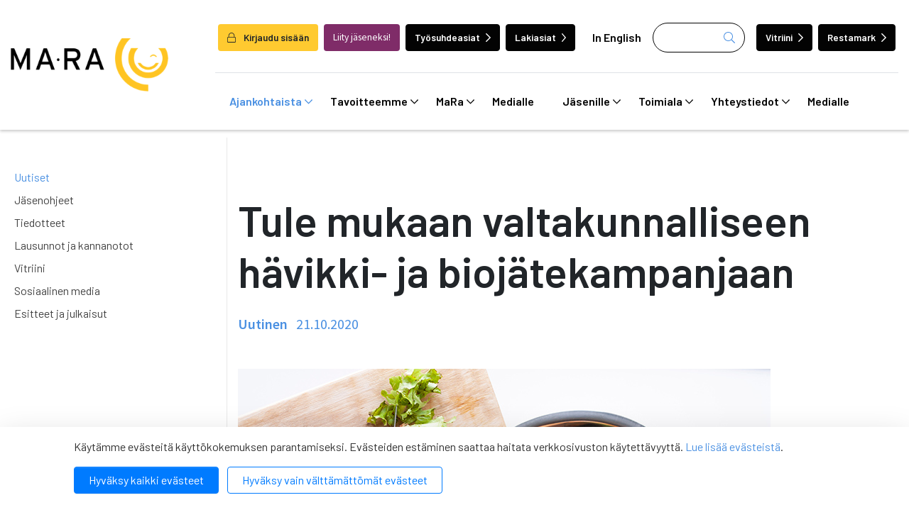

--- FILE ---
content_type: text/css
request_url: https://www.mara.fi/media/layout/build/css/main.css?_=1769688018
body_size: 27355
content:
@media print{*,*::before,*::after{text-shadow:none !important;box-shadow:none !important}a:not(.btn){text-decoration:underline}abbr[title]::after{content:" (" attr(title) ")"}pre{white-space:pre-wrap !important}pre,blockquote{border:1px solid #8f8f8f;page-break-inside:avoid}tr,img{page-break-inside:avoid}p,h2,h3{orphans:3;widows:3}h2,h3{page-break-after:avoid}@page{size:a3}body{min-width:992px !important}.container{min-width:992px !important}.navbar{display:none}.badge{border:1px solid #030303}.table{border-collapse:collapse !important}.table td,.table th{background-color:#fff !important}.table-bordered th,.table-bordered td{border:1px solid #dee2e6 !important}.table-dark{color:inherit}.table-dark th,.table-dark td,.table-dark thead th,.table-dark tbody+tbody{border-color:#dee2e6}.table .thead-dark th{color:inherit;border-color:#dee2e6}}*,*::before,*::after{box-sizing:border-box}html{font-family:sans-serif;line-height:1.15;-webkit-text-size-adjust:100%;-webkit-tap-highlight-color:rgba(3,3,3,0)}article,aside,figcaption,figure,footer,header,hgroup,main,nav,section{display:block}body{margin:0;font-family:"Barlow",sans-serif;font-size:1rem;font-weight:normal;line-height:1.5;color:#212529;text-align:left;background-color:#fff}[tabindex="-1"]:focus:not(:focus-visible){outline:0 !important}hr{box-sizing:content-box;height:0;overflow:visible}h1,h2,h3,h4,h5,h6{margin-top:0;margin-bottom:.5rem}p{margin-top:0;margin-bottom:1rem}abbr[title],abbr[data-original-title]{text-decoration:underline;-webkit-text-decoration:underline dotted;text-decoration:underline dotted;cursor:help;border-bottom:0;-webkit-text-decoration-skip-ink:none;text-decoration-skip-ink:none}address{margin-bottom:1rem;font-style:normal;line-height:inherit}ol,ul,dl{margin-top:0;margin-bottom:1rem}ol ol,ul ul,ol ul,ul ol{margin-bottom:0}dt{font-weight:bold}dd{margin-bottom:.5rem;margin-left:0}blockquote{margin:0 0 1rem}b,strong{font-weight:bolder}small{font-size:80%}sub,sup{position:relative;font-size:75%;line-height:0;vertical-align:baseline}sub{bottom:-0.25em}sup{top:-0.5em}a{color:#4a90e2;text-decoration:none;background-color:rgba(0,0,0,0)}a:hover{color:rgb(30.8642857143,105.3642857143,192.6357142857);text-decoration:underline}a:not([href]):not([class]){color:inherit;text-decoration:none}a:not([href]):not([class]):hover{color:inherit;text-decoration:none}pre,code,kbd,samp{font-family:SFMono-Regular,Menlo,Monaco,Consolas,"Liberation Mono","Courier New",monospace;font-size:1em}pre{margin-top:0;margin-bottom:1rem;overflow:auto;-ms-overflow-style:scrollbar}figure{margin:0 0 1rem}img{vertical-align:middle;border-style:none}svg{overflow:hidden;vertical-align:middle}table{border-collapse:collapse}caption{padding-top:.75rem;padding-bottom:.75rem;color:#7a7a7a;text-align:left;caption-side:bottom}th{text-align:inherit;text-align:-webkit-match-parent}label{display:inline-block;margin-bottom:.5rem}button{border-radius:0}button:focus:not(:focus-visible){outline:0}input,button,select,optgroup,textarea{margin:0;font-family:inherit;font-size:inherit;line-height:inherit}button,input{overflow:visible}button,select{text-transform:none}[role=button]{cursor:pointer}select{word-wrap:normal}button,[type=button],[type=reset],[type=submit]{-webkit-appearance:button}button:not(:disabled),[type=button]:not(:disabled),[type=reset]:not(:disabled),[type=submit]:not(:disabled){cursor:pointer}button::-moz-focus-inner,[type=button]::-moz-focus-inner,[type=reset]::-moz-focus-inner,[type=submit]::-moz-focus-inner{padding:0;border-style:none}input[type=radio],input[type=checkbox]{box-sizing:border-box;padding:0}textarea{overflow:auto;resize:vertical}fieldset{min-width:0;padding:0;margin:0;border:0}legend{display:block;width:100%;max-width:100%;padding:0;margin-bottom:.5rem;font-size:1.5rem;line-height:inherit;color:inherit;white-space:normal}progress{vertical-align:baseline}[type=number]::-webkit-inner-spin-button,[type=number]::-webkit-outer-spin-button{height:auto}[type=search]{outline-offset:-2px;-webkit-appearance:none}[type=search]::-webkit-search-decoration{-webkit-appearance:none}::-webkit-file-upload-button{font:inherit;-webkit-appearance:button}output{display:inline-block}summary{display:list-item;cursor:pointer}template{display:none}[hidden]{display:none !important}h1,h2,h3,h4,h5,h6,.h1,.h2,.h3,.h4,.h5,.h6{margin-bottom:.5rem;font-family:"Barlow",sans-serif;font-weight:500;line-height:1.2}h1,.h1{font-size:2.5rem}h2,.h2{font-size:2rem}h3,.h3{font-size:1.75rem}h4,.h4{font-size:1.5rem}h5,.h5{font-size:1.25rem}h6,.h6{font-size:1rem}.lead{font-size:1.25rem;font-weight:300}.display-1{font-size:3.75rem;font-weight:600;line-height:1.2}.display-2{font-size:2.8125rem;font-weight:600;line-height:1.2}.display-3{font-size:1.76rem;font-weight:600;line-height:1.2}.display-4{font-size:1.5rem;font-weight:400;line-height:1.2}hr{margin-top:1rem;margin-bottom:1rem;border:0;border-top:1px solid rgba(3,3,3,.1)}small,.small{font-size:0.875em;font-weight:normal}mark,.mark{padding:.2em;background-color:#fcf8e3}.list-unstyled{padding-left:0;list-style:none}.list-inline{padding-left:0;list-style:none}.list-inline-item{display:inline-block}.list-inline-item:not(:last-child){margin-right:.5rem}.initialism{font-size:90%;text-transform:uppercase}.blockquote{margin-bottom:1rem;font-size:1.25rem}.blockquote-footer{display:block;font-size:0.875em;color:#7a7a7a}.blockquote-footer::before{content:"— "}.img-fluid{max-width:100%;height:auto}.img-thumbnail{padding:.25rem;background-color:#fff;border:1px solid #dee2e6;border-radius:.25rem;max-width:100%;height:auto}.figure{display:inline-block}.figure-img{margin-bottom:.5rem;line-height:1}.figure-caption{font-size:90%;color:#7a7a7a}.container,.container-fluid,.container-xl,.container-lg,.container-md,.container-sm{width:100%;padding-right:15px;padding-left:15px;margin-right:auto;margin-left:auto}@media(min-width: 576px){.container-sm,.container{max-width:540px}}@media(min-width: 768px){.container-md,.container-sm,.container{max-width:720px}}@media(min-width: 992px){.container-lg,.container-md,.container-sm,.container{max-width:960px}}@media(min-width: 1200px){.container-xl,.container-lg,.container-md,.container-sm,.container{max-width:1140px}}.row{display:flex;flex-wrap:wrap;margin-right:-15px;margin-left:-15px}.no-gutters{margin-right:0;margin-left:0}.no-gutters>.col,.no-gutters>[class*=col-]{padding-right:0;padding-left:0}.col-xxxl,.col-xxxl-auto,.col-xxxl-12,.col-xxxl-11,.col-xxxl-10,.col-xxxl-9,.col-xxxl-8,.col-xxxl-7,.col-xxxl-6,.col-xxxl-5,.col-xxxl-4,.col-xxxl-3,.col-xxxl-2,.col-xxxl-1,.col-xxl,.col-xxl-auto,.col-xxl-12,.col-xxl-11,.col-xxl-10,.col-xxl-9,.col-xxl-8,.col-xxl-7,.col-xxl-6,.col-xxl-5,.col-xxl-4,.col-xxl-3,.col-xxl-2,.col-xxl-1,.col-xl,.col-xl-auto,.col-xl-12,.col-xl-11,.col-xl-10,.col-xl-9,.col-xl-8,.col-xl-7,.col-xl-6,.col-xl-5,.col-xl-4,.col-xl-3,.col-xl-2,.col-xl-1,.col-lg,.col-lg-auto,.col-lg-12,.col-lg-11,.col-lg-10,.col-lg-9,.col-lg-8,.col-lg-7,.col-lg-6,.col-lg-5,.col-lg-4,.col-lg-3,.col-lg-2,.col-lg-1,.col-md,.col-md-auto,.col-md-12,.col-md-11,.col-md-10,.col-md-9,.col-md-8,.col-md-7,.col-md-6,.col-md-5,.col-md-4,.col-md-3,.col-md-2,.col-md-1,.col-sm,.col-sm-auto,.col-sm-12,.col-sm-11,.col-sm-10,.col-sm-9,.col-sm-8,.col-sm-7,.col-sm-6,.col-sm-5,.col-sm-4,.col-sm-3,.col-sm-2,.col-sm-1,.col,.col-auto,.col-12,.col-11,.col-10,.col-9,.col-8,.col-7,.col-6,.col-5,.col-4,.col-3,.col-2,.col-1{position:relative;width:100%;padding-right:15px;padding-left:15px}.col{flex-basis:0;flex-grow:1;max-width:100%}.row-cols-1>*{flex:0 0 100%;max-width:100%}.row-cols-2>*{flex:0 0 50%;max-width:50%}.row-cols-3>*{flex:0 0 33.3333333333%;max-width:33.3333333333%}.row-cols-4>*{flex:0 0 25%;max-width:25%}.row-cols-5>*{flex:0 0 20%;max-width:20%}.row-cols-6>*{flex:0 0 16.6666666667%;max-width:16.6666666667%}.col-auto{flex:0 0 auto;width:auto;max-width:100%}.col-1{flex:0 0 8.33333333%;max-width:8.33333333%}.col-2{flex:0 0 16.66666667%;max-width:16.66666667%}.col-3{flex:0 0 25%;max-width:25%}.col-4{flex:0 0 33.33333333%;max-width:33.33333333%}.col-5{flex:0 0 41.66666667%;max-width:41.66666667%}.col-6{flex:0 0 50%;max-width:50%}.col-7{flex:0 0 58.33333333%;max-width:58.33333333%}.col-8{flex:0 0 66.66666667%;max-width:66.66666667%}.col-9{flex:0 0 75%;max-width:75%}.col-10{flex:0 0 83.33333333%;max-width:83.33333333%}.col-11{flex:0 0 91.66666667%;max-width:91.66666667%}.col-12{flex:0 0 100%;max-width:100%}.order-first{order:-1}.order-last{order:13}.order-0{order:0}.order-1{order:1}.order-2{order:2}.order-3{order:3}.order-4{order:4}.order-5{order:5}.order-6{order:6}.order-7{order:7}.order-8{order:8}.order-9{order:9}.order-10{order:10}.order-11{order:11}.order-12{order:12}.offset-1{margin-left:8.33333333%}.offset-2{margin-left:16.66666667%}.offset-3{margin-left:25%}.offset-4{margin-left:33.33333333%}.offset-5{margin-left:41.66666667%}.offset-6{margin-left:50%}.offset-7{margin-left:58.33333333%}.offset-8{margin-left:66.66666667%}.offset-9{margin-left:75%}.offset-10{margin-left:83.33333333%}.offset-11{margin-left:91.66666667%}@media(min-width: 576px){.col-sm{flex-basis:0;flex-grow:1;max-width:100%}.row-cols-sm-1>*{flex:0 0 100%;max-width:100%}.row-cols-sm-2>*{flex:0 0 50%;max-width:50%}.row-cols-sm-3>*{flex:0 0 33.3333333333%;max-width:33.3333333333%}.row-cols-sm-4>*{flex:0 0 25%;max-width:25%}.row-cols-sm-5>*{flex:0 0 20%;max-width:20%}.row-cols-sm-6>*{flex:0 0 16.6666666667%;max-width:16.6666666667%}.col-sm-auto{flex:0 0 auto;width:auto;max-width:100%}.col-sm-1{flex:0 0 8.33333333%;max-width:8.33333333%}.col-sm-2{flex:0 0 16.66666667%;max-width:16.66666667%}.col-sm-3{flex:0 0 25%;max-width:25%}.col-sm-4{flex:0 0 33.33333333%;max-width:33.33333333%}.col-sm-5{flex:0 0 41.66666667%;max-width:41.66666667%}.col-sm-6{flex:0 0 50%;max-width:50%}.col-sm-7{flex:0 0 58.33333333%;max-width:58.33333333%}.col-sm-8{flex:0 0 66.66666667%;max-width:66.66666667%}.col-sm-9{flex:0 0 75%;max-width:75%}.col-sm-10{flex:0 0 83.33333333%;max-width:83.33333333%}.col-sm-11{flex:0 0 91.66666667%;max-width:91.66666667%}.col-sm-12{flex:0 0 100%;max-width:100%}.order-sm-first{order:-1}.order-sm-last{order:13}.order-sm-0{order:0}.order-sm-1{order:1}.order-sm-2{order:2}.order-sm-3{order:3}.order-sm-4{order:4}.order-sm-5{order:5}.order-sm-6{order:6}.order-sm-7{order:7}.order-sm-8{order:8}.order-sm-9{order:9}.order-sm-10{order:10}.order-sm-11{order:11}.order-sm-12{order:12}.offset-sm-0{margin-left:0}.offset-sm-1{margin-left:8.33333333%}.offset-sm-2{margin-left:16.66666667%}.offset-sm-3{margin-left:25%}.offset-sm-4{margin-left:33.33333333%}.offset-sm-5{margin-left:41.66666667%}.offset-sm-6{margin-left:50%}.offset-sm-7{margin-left:58.33333333%}.offset-sm-8{margin-left:66.66666667%}.offset-sm-9{margin-left:75%}.offset-sm-10{margin-left:83.33333333%}.offset-sm-11{margin-left:91.66666667%}}@media(min-width: 768px){.col-md{flex-basis:0;flex-grow:1;max-width:100%}.row-cols-md-1>*{flex:0 0 100%;max-width:100%}.row-cols-md-2>*{flex:0 0 50%;max-width:50%}.row-cols-md-3>*{flex:0 0 33.3333333333%;max-width:33.3333333333%}.row-cols-md-4>*{flex:0 0 25%;max-width:25%}.row-cols-md-5>*{flex:0 0 20%;max-width:20%}.row-cols-md-6>*{flex:0 0 16.6666666667%;max-width:16.6666666667%}.col-md-auto{flex:0 0 auto;width:auto;max-width:100%}.col-md-1{flex:0 0 8.33333333%;max-width:8.33333333%}.col-md-2{flex:0 0 16.66666667%;max-width:16.66666667%}.col-md-3{flex:0 0 25%;max-width:25%}.col-md-4{flex:0 0 33.33333333%;max-width:33.33333333%}.col-md-5{flex:0 0 41.66666667%;max-width:41.66666667%}.col-md-6{flex:0 0 50%;max-width:50%}.col-md-7{flex:0 0 58.33333333%;max-width:58.33333333%}.col-md-8{flex:0 0 66.66666667%;max-width:66.66666667%}.col-md-9{flex:0 0 75%;max-width:75%}.col-md-10{flex:0 0 83.33333333%;max-width:83.33333333%}.col-md-11{flex:0 0 91.66666667%;max-width:91.66666667%}.col-md-12{flex:0 0 100%;max-width:100%}.order-md-first{order:-1}.order-md-last{order:13}.order-md-0{order:0}.order-md-1{order:1}.order-md-2{order:2}.order-md-3{order:3}.order-md-4{order:4}.order-md-5{order:5}.order-md-6{order:6}.order-md-7{order:7}.order-md-8{order:8}.order-md-9{order:9}.order-md-10{order:10}.order-md-11{order:11}.order-md-12{order:12}.offset-md-0{margin-left:0}.offset-md-1{margin-left:8.33333333%}.offset-md-2{margin-left:16.66666667%}.offset-md-3{margin-left:25%}.offset-md-4{margin-left:33.33333333%}.offset-md-5{margin-left:41.66666667%}.offset-md-6{margin-left:50%}.offset-md-7{margin-left:58.33333333%}.offset-md-8{margin-left:66.66666667%}.offset-md-9{margin-left:75%}.offset-md-10{margin-left:83.33333333%}.offset-md-11{margin-left:91.66666667%}}@media(min-width: 992px){.col-lg{flex-basis:0;flex-grow:1;max-width:100%}.row-cols-lg-1>*{flex:0 0 100%;max-width:100%}.row-cols-lg-2>*{flex:0 0 50%;max-width:50%}.row-cols-lg-3>*{flex:0 0 33.3333333333%;max-width:33.3333333333%}.row-cols-lg-4>*{flex:0 0 25%;max-width:25%}.row-cols-lg-5>*{flex:0 0 20%;max-width:20%}.row-cols-lg-6>*{flex:0 0 16.6666666667%;max-width:16.6666666667%}.col-lg-auto{flex:0 0 auto;width:auto;max-width:100%}.col-lg-1{flex:0 0 8.33333333%;max-width:8.33333333%}.col-lg-2{flex:0 0 16.66666667%;max-width:16.66666667%}.col-lg-3{flex:0 0 25%;max-width:25%}.col-lg-4{flex:0 0 33.33333333%;max-width:33.33333333%}.col-lg-5{flex:0 0 41.66666667%;max-width:41.66666667%}.col-lg-6{flex:0 0 50%;max-width:50%}.col-lg-7{flex:0 0 58.33333333%;max-width:58.33333333%}.col-lg-8{flex:0 0 66.66666667%;max-width:66.66666667%}.col-lg-9{flex:0 0 75%;max-width:75%}.col-lg-10{flex:0 0 83.33333333%;max-width:83.33333333%}.col-lg-11{flex:0 0 91.66666667%;max-width:91.66666667%}.col-lg-12{flex:0 0 100%;max-width:100%}.order-lg-first{order:-1}.order-lg-last{order:13}.order-lg-0{order:0}.order-lg-1{order:1}.order-lg-2{order:2}.order-lg-3{order:3}.order-lg-4{order:4}.order-lg-5{order:5}.order-lg-6{order:6}.order-lg-7{order:7}.order-lg-8{order:8}.order-lg-9{order:9}.order-lg-10{order:10}.order-lg-11{order:11}.order-lg-12{order:12}.offset-lg-0{margin-left:0}.offset-lg-1{margin-left:8.33333333%}.offset-lg-2{margin-left:16.66666667%}.offset-lg-3{margin-left:25%}.offset-lg-4{margin-left:33.33333333%}.offset-lg-5{margin-left:41.66666667%}.offset-lg-6{margin-left:50%}.offset-lg-7{margin-left:58.33333333%}.offset-lg-8{margin-left:66.66666667%}.offset-lg-9{margin-left:75%}.offset-lg-10{margin-left:83.33333333%}.offset-lg-11{margin-left:91.66666667%}}@media(min-width: 1200px){.col-xl{flex-basis:0;flex-grow:1;max-width:100%}.row-cols-xl-1>*{flex:0 0 100%;max-width:100%}.row-cols-xl-2>*{flex:0 0 50%;max-width:50%}.row-cols-xl-3>*{flex:0 0 33.3333333333%;max-width:33.3333333333%}.row-cols-xl-4>*{flex:0 0 25%;max-width:25%}.row-cols-xl-5>*{flex:0 0 20%;max-width:20%}.row-cols-xl-6>*{flex:0 0 16.6666666667%;max-width:16.6666666667%}.col-xl-auto{flex:0 0 auto;width:auto;max-width:100%}.col-xl-1{flex:0 0 8.33333333%;max-width:8.33333333%}.col-xl-2{flex:0 0 16.66666667%;max-width:16.66666667%}.col-xl-3{flex:0 0 25%;max-width:25%}.col-xl-4{flex:0 0 33.33333333%;max-width:33.33333333%}.col-xl-5{flex:0 0 41.66666667%;max-width:41.66666667%}.col-xl-6{flex:0 0 50%;max-width:50%}.col-xl-7{flex:0 0 58.33333333%;max-width:58.33333333%}.col-xl-8{flex:0 0 66.66666667%;max-width:66.66666667%}.col-xl-9{flex:0 0 75%;max-width:75%}.col-xl-10{flex:0 0 83.33333333%;max-width:83.33333333%}.col-xl-11{flex:0 0 91.66666667%;max-width:91.66666667%}.col-xl-12{flex:0 0 100%;max-width:100%}.order-xl-first{order:-1}.order-xl-last{order:13}.order-xl-0{order:0}.order-xl-1{order:1}.order-xl-2{order:2}.order-xl-3{order:3}.order-xl-4{order:4}.order-xl-5{order:5}.order-xl-6{order:6}.order-xl-7{order:7}.order-xl-8{order:8}.order-xl-9{order:9}.order-xl-10{order:10}.order-xl-11{order:11}.order-xl-12{order:12}.offset-xl-0{margin-left:0}.offset-xl-1{margin-left:8.33333333%}.offset-xl-2{margin-left:16.66666667%}.offset-xl-3{margin-left:25%}.offset-xl-4{margin-left:33.33333333%}.offset-xl-5{margin-left:41.66666667%}.offset-xl-6{margin-left:50%}.offset-xl-7{margin-left:58.33333333%}.offset-xl-8{margin-left:66.66666667%}.offset-xl-9{margin-left:75%}.offset-xl-10{margin-left:83.33333333%}.offset-xl-11{margin-left:91.66666667%}}@media(min-width: 1400px){.col-xxl{flex-basis:0;flex-grow:1;max-width:100%}.row-cols-xxl-1>*{flex:0 0 100%;max-width:100%}.row-cols-xxl-2>*{flex:0 0 50%;max-width:50%}.row-cols-xxl-3>*{flex:0 0 33.3333333333%;max-width:33.3333333333%}.row-cols-xxl-4>*{flex:0 0 25%;max-width:25%}.row-cols-xxl-5>*{flex:0 0 20%;max-width:20%}.row-cols-xxl-6>*{flex:0 0 16.6666666667%;max-width:16.6666666667%}.col-xxl-auto{flex:0 0 auto;width:auto;max-width:100%}.col-xxl-1{flex:0 0 8.33333333%;max-width:8.33333333%}.col-xxl-2{flex:0 0 16.66666667%;max-width:16.66666667%}.col-xxl-3{flex:0 0 25%;max-width:25%}.col-xxl-4{flex:0 0 33.33333333%;max-width:33.33333333%}.col-xxl-5{flex:0 0 41.66666667%;max-width:41.66666667%}.col-xxl-6{flex:0 0 50%;max-width:50%}.col-xxl-7{flex:0 0 58.33333333%;max-width:58.33333333%}.col-xxl-8{flex:0 0 66.66666667%;max-width:66.66666667%}.col-xxl-9{flex:0 0 75%;max-width:75%}.col-xxl-10{flex:0 0 83.33333333%;max-width:83.33333333%}.col-xxl-11{flex:0 0 91.66666667%;max-width:91.66666667%}.col-xxl-12{flex:0 0 100%;max-width:100%}.order-xxl-first{order:-1}.order-xxl-last{order:13}.order-xxl-0{order:0}.order-xxl-1{order:1}.order-xxl-2{order:2}.order-xxl-3{order:3}.order-xxl-4{order:4}.order-xxl-5{order:5}.order-xxl-6{order:6}.order-xxl-7{order:7}.order-xxl-8{order:8}.order-xxl-9{order:9}.order-xxl-10{order:10}.order-xxl-11{order:11}.order-xxl-12{order:12}.offset-xxl-0{margin-left:0}.offset-xxl-1{margin-left:8.33333333%}.offset-xxl-2{margin-left:16.66666667%}.offset-xxl-3{margin-left:25%}.offset-xxl-4{margin-left:33.33333333%}.offset-xxl-5{margin-left:41.66666667%}.offset-xxl-6{margin-left:50%}.offset-xxl-7{margin-left:58.33333333%}.offset-xxl-8{margin-left:66.66666667%}.offset-xxl-9{margin-left:75%}.offset-xxl-10{margin-left:83.33333333%}.offset-xxl-11{margin-left:91.66666667%}}@media(min-width: 1700px){.col-xxxl{flex-basis:0;flex-grow:1;max-width:100%}.row-cols-xxxl-1>*{flex:0 0 100%;max-width:100%}.row-cols-xxxl-2>*{flex:0 0 50%;max-width:50%}.row-cols-xxxl-3>*{flex:0 0 33.3333333333%;max-width:33.3333333333%}.row-cols-xxxl-4>*{flex:0 0 25%;max-width:25%}.row-cols-xxxl-5>*{flex:0 0 20%;max-width:20%}.row-cols-xxxl-6>*{flex:0 0 16.6666666667%;max-width:16.6666666667%}.col-xxxl-auto{flex:0 0 auto;width:auto;max-width:100%}.col-xxxl-1{flex:0 0 8.33333333%;max-width:8.33333333%}.col-xxxl-2{flex:0 0 16.66666667%;max-width:16.66666667%}.col-xxxl-3{flex:0 0 25%;max-width:25%}.col-xxxl-4{flex:0 0 33.33333333%;max-width:33.33333333%}.col-xxxl-5{flex:0 0 41.66666667%;max-width:41.66666667%}.col-xxxl-6{flex:0 0 50%;max-width:50%}.col-xxxl-7{flex:0 0 58.33333333%;max-width:58.33333333%}.col-xxxl-8{flex:0 0 66.66666667%;max-width:66.66666667%}.col-xxxl-9{flex:0 0 75%;max-width:75%}.col-xxxl-10{flex:0 0 83.33333333%;max-width:83.33333333%}.col-xxxl-11{flex:0 0 91.66666667%;max-width:91.66666667%}.col-xxxl-12{flex:0 0 100%;max-width:100%}.order-xxxl-first{order:-1}.order-xxxl-last{order:13}.order-xxxl-0{order:0}.order-xxxl-1{order:1}.order-xxxl-2{order:2}.order-xxxl-3{order:3}.order-xxxl-4{order:4}.order-xxxl-5{order:5}.order-xxxl-6{order:6}.order-xxxl-7{order:7}.order-xxxl-8{order:8}.order-xxxl-9{order:9}.order-xxxl-10{order:10}.order-xxxl-11{order:11}.order-xxxl-12{order:12}.offset-xxxl-0{margin-left:0}.offset-xxxl-1{margin-left:8.33333333%}.offset-xxxl-2{margin-left:16.66666667%}.offset-xxxl-3{margin-left:25%}.offset-xxxl-4{margin-left:33.33333333%}.offset-xxxl-5{margin-left:41.66666667%}.offset-xxxl-6{margin-left:50%}.offset-xxxl-7{margin-left:58.33333333%}.offset-xxxl-8{margin-left:66.66666667%}.offset-xxxl-9{margin-left:75%}.offset-xxxl-10{margin-left:83.33333333%}.offset-xxxl-11{margin-left:91.66666667%}}.form-control{display:block;width:100%;height:calc(1.5em + 1rem + 2px);padding:.5rem .75rem;font-size:1rem;font-weight:normal;line-height:1.5;color:#424242;background-color:#fff;background-clip:padding-box;border:1px solid #cfcfcf;border-radius:.25rem;transition:border-color .15s ease-in-out,box-shadow .15s ease-in-out}@media(prefers-reduced-motion: reduce){.form-control{transition:none}}.form-control::-ms-expand{background-color:rgba(0,0,0,0);border:0}.form-control:focus{color:#424242;background-color:#fff;border-color:hsl(212.3684210526,72.380952381%,83.8235294118%);outline:0;box-shadow:0 0 0 .2rem rgba(74,144,226,.25)}.form-control::-moz-placeholder{color:#7a7a7a;opacity:1}.form-control::placeholder{color:#7a7a7a;opacity:1}.form-control:disabled,.form-control[readonly]{background-color:#e9e9e9;opacity:1}input[type=date].form-control,input[type=time].form-control,input[type=datetime-local].form-control,input[type=month].form-control{-webkit-appearance:none;-moz-appearance:none;appearance:none}select.form-control:-moz-focusring{color:rgba(0,0,0,0);text-shadow:0 0 0 #424242}select.form-control:focus::-ms-value{color:#424242;background-color:#fff}.form-control-file,.form-control-range{display:block;width:100%}.col-form-label{padding-top:calc(0.5rem + 1px);padding-bottom:calc(0.5rem + 1px);margin-bottom:0;font-size:inherit;line-height:1.5}.col-form-label-lg{padding-top:calc(0.5rem + 1px);padding-bottom:calc(0.5rem + 1px);font-size:1.25rem;line-height:1.5}.col-form-label-sm{padding-top:calc(0.25rem + 1px);padding-bottom:calc(0.25rem + 1px);font-size:0.875rem;line-height:1.5}.form-control-plaintext{display:block;width:100%;padding:.5rem 0;margin-bottom:0;font-size:1rem;line-height:1.5;color:#212529;background-color:rgba(0,0,0,0);border:solid rgba(0,0,0,0);border-width:1px 0}.form-control-plaintext.form-control-sm,.form-control-plaintext.form-control-lg{padding-right:0;padding-left:0}.form-control-sm{height:calc(1.5em + 0.5rem + 2px);padding:.25rem .5rem;font-size:0.875rem;line-height:1.5;border-radius:.2rem}.form-control-lg{height:calc(1.5em + 1rem + 2px);padding:.5rem 1rem;font-size:1.25rem;line-height:1.5;border-radius:.4rem}select.form-control[size],select.form-control[multiple]{height:auto}textarea.form-control{height:auto}.form-group{margin-bottom:1rem}.form-text{display:block;margin-top:.25rem}.form-row{display:flex;flex-wrap:wrap;margin-right:-5px;margin-left:-5px}.form-row>.col,.form-row>[class*=col-]{padding-right:5px;padding-left:5px}.form-check{position:relative;display:block;padding-left:1.25rem}.form-check-input{position:absolute;margin-top:.3rem;margin-left:-1.25rem}.form-check-input[disabled]~.form-check-label,.form-check-input:disabled~.form-check-label{color:#7a7a7a}.form-check-label{margin-bottom:0}.form-check-inline{display:inline-flex;align-items:center;padding-left:0;margin-right:.75rem}.form-check-inline .form-check-input{position:static;margin-top:0;margin-right:.3125rem;margin-left:0}.valid-feedback{display:none;width:100%;margin-top:.25rem;font-size:0.875em;color:#28a745}.valid-tooltip{position:absolute;top:100%;left:0;z-index:5;display:none;max-width:100%;padding:.25rem .5rem;margin-top:.1rem;font-size:0.875rem;line-height:1.5;color:#fff;background-color:rgba(40,167,69,.9);border-radius:.25rem}.form-row>.col>.valid-tooltip,.form-row>[class*=col-]>.valid-tooltip{left:5px}.was-validated :valid~.valid-feedback,.was-validated :valid~.valid-tooltip,.is-valid~.valid-feedback,.is-valid~.valid-tooltip{display:block}.was-validated .form-control:valid,.form-control.is-valid{border-color:#28a745;padding-right:calc(1.5em + 1rem) !important;background-image:url("data:image/svg+xml,%3csvg xmlns='http://www.w3.org/2000/svg' width='8' height='8' viewBox='0 0 8 8'%3e%3cpath fill='%2328a745' d='M2.3 6.73L.6 4.53c-.4-1.04.46-1.4 1.1-.8l1.1 1.4 3.4-3.8c.6-.63 1.6-.27 1.2.7l-4 4.6c-.43.5-.8.4-1.1.1z'/%3e%3c/svg%3e");background-repeat:no-repeat;background-position:right calc(0.375em + 0.25rem) center;background-size:calc(0.75em + 0.5rem) calc(0.75em + 0.5rem)}.was-validated .form-control:valid:focus,.form-control.is-valid:focus{border-color:#28a745;box-shadow:0 0 0 .2rem rgba(40,167,69,.25)}.was-validated select.form-control:valid,select.form-control.is-valid{padding-right:3rem !important;background-position:right 1.5rem center}.was-validated textarea.form-control:valid,textarea.form-control.is-valid{padding-right:calc(1.5em + 1rem);background-position:top calc(0.375em + 0.25rem) right calc(0.375em + 0.25rem)}.was-validated .custom-select:valid,.custom-select.is-valid{border-color:#28a745;padding-right:calc(0.75em + 2.5rem) !important;background:url("data:image/svg+xml,%3csvg xmlns='http://www.w3.org/2000/svg' width='4' height='5' viewBox='0 0 4 5'%3e%3cpath fill='%23343a40' d='M2 0L0 2h4zm0 5L0 3h4z'/%3e%3c/svg%3e") right .75rem center/8px 10px no-repeat,#fff url("data:image/svg+xml,%3csvg xmlns='http://www.w3.org/2000/svg' width='8' height='8' viewBox='0 0 8 8'%3e%3cpath fill='%2328a745' d='M2.3 6.73L.6 4.53c-.4-1.04.46-1.4 1.1-.8l1.1 1.4 3.4-3.8c.6-.63 1.6-.27 1.2.7l-4 4.6c-.43.5-.8.4-1.1.1z'/%3e%3c/svg%3e") center right 1.75rem/calc(0.75em + 0.5rem) calc(0.75em + 0.5rem) no-repeat}.was-validated .custom-select:valid:focus,.custom-select.is-valid:focus{border-color:#28a745;box-shadow:0 0 0 .2rem rgba(40,167,69,.25)}.was-validated .form-check-input:valid~.form-check-label,.form-check-input.is-valid~.form-check-label{color:#28a745}.was-validated .form-check-input:valid~.valid-feedback,.was-validated .form-check-input:valid~.valid-tooltip,.form-check-input.is-valid~.valid-feedback,.form-check-input.is-valid~.valid-tooltip{display:block}.was-validated .custom-control-input:valid~.custom-control-label,.custom-control-input.is-valid~.custom-control-label{color:#28a745}.was-validated .custom-control-input:valid~.custom-control-label::before,.custom-control-input.is-valid~.custom-control-label::before{border-color:#28a745}.was-validated .custom-control-input:valid:checked~.custom-control-label::before,.custom-control-input.is-valid:checked~.custom-control-label::before{border-color:rgb(51.6956521739,206.3043478261,87);background-color:rgb(51.6956521739,206.3043478261,87)}.was-validated .custom-control-input:valid:focus~.custom-control-label::before,.custom-control-input.is-valid:focus~.custom-control-label::before{box-shadow:0 0 0 .2rem rgba(40,167,69,.25)}.was-validated .custom-control-input:valid:focus:not(:checked)~.custom-control-label::before,.custom-control-input.is-valid:focus:not(:checked)~.custom-control-label::before{border-color:#28a745}.was-validated .custom-file-input:valid~.custom-file-label,.custom-file-input.is-valid~.custom-file-label{border-color:#28a745}.was-validated .custom-file-input:valid:focus~.custom-file-label,.custom-file-input.is-valid:focus~.custom-file-label{border-color:#28a745;box-shadow:0 0 0 .2rem rgba(40,167,69,.25)}.invalid-feedback{display:none;width:100%;margin-top:.25rem;font-size:0.875em;color:#dc3545}.invalid-tooltip{position:absolute;top:100%;left:0;z-index:5;display:none;max-width:100%;padding:.25rem .5rem;margin-top:.1rem;font-size:0.875rem;line-height:1.5;color:#fff;background-color:rgba(220,53,69,.9);border-radius:.25rem}.form-row>.col>.invalid-tooltip,.form-row>[class*=col-]>.invalid-tooltip{left:5px}.was-validated :invalid~.invalid-feedback,.was-validated :invalid~.invalid-tooltip,.is-invalid~.invalid-feedback,.is-invalid~.invalid-tooltip{display:block}.was-validated .form-control:invalid,.form-control.is-invalid{border-color:#dc3545;padding-right:calc(1.5em + 1rem) !important;background-image:url("data:image/svg+xml,%3csvg xmlns='http://www.w3.org/2000/svg' width='12' height='12' fill='none' stroke='%23dc3545' viewBox='0 0 12 12'%3e%3ccircle cx='6' cy='6' r='4.5'/%3e%3cpath stroke-linejoin='round' d='M5.8 3.6h.4L6 6.5z'/%3e%3ccircle cx='6' cy='8.2' r='.6' fill='%23dc3545' stroke='none'/%3e%3c/svg%3e");background-repeat:no-repeat;background-position:right calc(0.375em + 0.25rem) center;background-size:calc(0.75em + 0.5rem) calc(0.75em + 0.5rem)}.was-validated .form-control:invalid:focus,.form-control.is-invalid:focus{border-color:#dc3545;box-shadow:0 0 0 .2rem rgba(220,53,69,.25)}.was-validated select.form-control:invalid,select.form-control.is-invalid{padding-right:3rem !important;background-position:right 1.5rem center}.was-validated textarea.form-control:invalid,textarea.form-control.is-invalid{padding-right:calc(1.5em + 1rem);background-position:top calc(0.375em + 0.25rem) right calc(0.375em + 0.25rem)}.was-validated .custom-select:invalid,.custom-select.is-invalid{border-color:#dc3545;padding-right:calc(0.75em + 2.5rem) !important;background:url("data:image/svg+xml,%3csvg xmlns='http://www.w3.org/2000/svg' width='4' height='5' viewBox='0 0 4 5'%3e%3cpath fill='%23343a40' d='M2 0L0 2h4zm0 5L0 3h4z'/%3e%3c/svg%3e") right .75rem center/8px 10px no-repeat,#fff url("data:image/svg+xml,%3csvg xmlns='http://www.w3.org/2000/svg' width='12' height='12' fill='none' stroke='%23dc3545' viewBox='0 0 12 12'%3e%3ccircle cx='6' cy='6' r='4.5'/%3e%3cpath stroke-linejoin='round' d='M5.8 3.6h.4L6 6.5z'/%3e%3ccircle cx='6' cy='8.2' r='.6' fill='%23dc3545' stroke='none'/%3e%3c/svg%3e") center right 1.75rem/calc(0.75em + 0.5rem) calc(0.75em + 0.5rem) no-repeat}.was-validated .custom-select:invalid:focus,.custom-select.is-invalid:focus{border-color:#dc3545;box-shadow:0 0 0 .2rem rgba(220,53,69,.25)}.was-validated .form-check-input:invalid~.form-check-label,.form-check-input.is-invalid~.form-check-label{color:#dc3545}.was-validated .form-check-input:invalid~.invalid-feedback,.was-validated .form-check-input:invalid~.invalid-tooltip,.form-check-input.is-invalid~.invalid-feedback,.form-check-input.is-invalid~.invalid-tooltip{display:block}.was-validated .custom-control-input:invalid~.custom-control-label,.custom-control-input.is-invalid~.custom-control-label{color:#dc3545}.was-validated .custom-control-input:invalid~.custom-control-label::before,.custom-control-input.is-invalid~.custom-control-label::before{border-color:#dc3545}.was-validated .custom-control-input:invalid:checked~.custom-control-label::before,.custom-control-input.is-invalid:checked~.custom-control-label::before{border-color:rgb(227.5316455696,96.4683544304,109.0253164557);background-color:rgb(227.5316455696,96.4683544304,109.0253164557)}.was-validated .custom-control-input:invalid:focus~.custom-control-label::before,.custom-control-input.is-invalid:focus~.custom-control-label::before{box-shadow:0 0 0 .2rem rgba(220,53,69,.25)}.was-validated .custom-control-input:invalid:focus:not(:checked)~.custom-control-label::before,.custom-control-input.is-invalid:focus:not(:checked)~.custom-control-label::before{border-color:#dc3545}.was-validated .custom-file-input:invalid~.custom-file-label,.custom-file-input.is-invalid~.custom-file-label{border-color:#dc3545}.was-validated .custom-file-input:invalid:focus~.custom-file-label,.custom-file-input.is-invalid:focus~.custom-file-label{border-color:#dc3545;box-shadow:0 0 0 .2rem rgba(220,53,69,.25)}.form-inline{display:flex;flex-flow:row wrap;align-items:center}.form-inline .form-check{width:100%}@media(min-width: 576px){.form-inline label{display:flex;align-items:center;justify-content:center;margin-bottom:0}.form-inline .form-group{display:flex;flex:0 0 auto;flex-flow:row wrap;align-items:center;margin-bottom:0}.form-inline .form-control{display:inline-block;width:auto;vertical-align:middle}.form-inline .form-control-plaintext{display:inline-block}.form-inline .input-group,.form-inline .custom-select{width:auto}.form-inline .form-check{display:flex;align-items:center;justify-content:center;width:auto;padding-left:0}.form-inline .form-check-input{position:relative;flex-shrink:0;margin-top:0;margin-right:.25rem;margin-left:0}.form-inline .custom-control{align-items:center;justify-content:center}.form-inline .custom-control-label{margin-bottom:0}}.btn,.editor-button a{display:inline-block;font-weight:normal;color:#212529;text-align:center;vertical-align:middle;-webkit-user-select:none;-moz-user-select:none;user-select:none;background-color:rgba(0,0,0,0);border:1px solid rgba(0,0,0,0);padding:.5rem .75rem;font-size:1rem;line-height:1.5;border-radius:.25rem;transition:all .15s ease-in-out}@media(prefers-reduced-motion: reduce){.btn,.editor-button a{transition:none}}.btn:hover,.editor-button a:hover{color:#212529;text-decoration:none}.btn:focus,.editor-button a:focus,.btn.focus,.editor-button a.focus{outline:0;box-shadow:0 0 0 .2rem rgba(74,144,226,.25)}.btn.disabled,.editor-button a.disabled,.btn:disabled,.editor-button a:disabled{opacity:.65}.btn:not(:disabled):not(.disabled),.editor-button a:not(:disabled):not(.disabled){cursor:pointer}a.btn.disabled,.editor-button a.disabled,fieldset:disabled a.btn,fieldset:disabled .editor-button a,.editor-button fieldset:disabled a{pointer-events:none}.btn-primary{color:#fff;background-color:#4a90e2;border-color:#4a90e2}.btn-primary:hover{color:#fff;background-color:rgb(41.0321428571,123.7821428571,220.7178571429);border-color:rgb(34.3857142857,117.3857142857,214.6142857143)}.btn-primary:focus,.btn-primary.focus{color:#fff;background-color:rgb(41.0321428571,123.7821428571,220.7178571429);border-color:rgb(34.3857142857,117.3857142857,214.6142857143);box-shadow:0 0 0 .2rem rgba(101.15,160.65,230.35,.5)}.btn-primary.disabled,.btn-primary:disabled{color:#fff;background-color:#4a90e2;border-color:#4a90e2}.btn-primary:not(:disabled):not(.disabled):active,.btn-primary:not(:disabled):not(.disabled).active,.show>.btn-primary.dropdown-toggle{color:#fff;background-color:rgb(34.3857142857,117.3857142857,214.6142857143);border-color:rgb(32.625,111.375,203.625)}.btn-primary:not(:disabled):not(.disabled):active:focus,.btn-primary:not(:disabled):not(.disabled).active:focus,.show>.btn-primary.dropdown-toggle:focus{box-shadow:0 0 0 .2rem rgba(101.15,160.65,230.35,.5)}.btn-secondary{color:#fff;background-color:#424242;border-color:#424242}.btn-secondary:hover{color:#fff;background-color:hsl(0,0%,18.3823529412%);border-color:rgb(40.5,40.5,40.5)}.btn-secondary:focus,.btn-secondary.focus{color:#fff;background-color:hsl(0,0%,18.3823529412%);border-color:rgb(40.5,40.5,40.5);box-shadow:0 0 0 .2rem hsla(0,0%,37%,.5)}.btn-secondary.disabled,.btn-secondary:disabled{color:#fff;background-color:#424242;border-color:#424242}.btn-secondary:not(:disabled):not(.disabled):active,.btn-secondary:not(:disabled):not(.disabled).active,.show>.btn-secondary.dropdown-toggle{color:#fff;background-color:rgb(40.5,40.5,40.5);border-color:hsl(0,0%,13.3823529412%)}.btn-secondary:not(:disabled):not(.disabled):active:focus,.btn-secondary:not(:disabled):not(.disabled).active:focus,.show>.btn-secondary.dropdown-toggle:focus{box-shadow:0 0 0 .2rem hsla(0,0%,37%,.5)}.btn-success{color:#fff;background-color:#28a745;border-color:#28a745}.btn-success:hover{color:#fff;background-color:rgb(32.6086956522,136.1413043478,56.25);border-color:rgb(30.1449275362,125.8550724638,52)}.btn-success:focus,.btn-success.focus{color:#fff;background-color:rgb(32.6086956522,136.1413043478,56.25);border-color:rgb(30.1449275362,125.8550724638,52);box-shadow:0 0 0 .2rem rgba(72.25,180.2,96.9,.5)}.btn-success.disabled,.btn-success:disabled{color:#fff;background-color:#28a745;border-color:#28a745}.btn-success:not(:disabled):not(.disabled):active,.btn-success:not(:disabled):not(.disabled).active,.show>.btn-success.dropdown-toggle{color:#fff;background-color:rgb(30.1449275362,125.8550724638,52);border-color:rgb(27.6811594203,115.5688405797,47.75)}.btn-success:not(:disabled):not(.disabled):active:focus,.btn-success:not(:disabled):not(.disabled).active:focus,.show>.btn-success.dropdown-toggle:focus{box-shadow:0 0 0 .2rem rgba(72.25,180.2,96.9,.5)}.btn-info{color:#fff;background-color:#17a2b8;border-color:#17a2b8}.btn-info:hover{color:#fff;background-color:rgb(18.75,132.0652173913,150);border-color:rgb(17.3333333333,122.0869565217,138.6666666667)}.btn-info:focus,.btn-info.focus{color:#fff;background-color:rgb(18.75,132.0652173913,150);border-color:rgb(17.3333333333,122.0869565217,138.6666666667);box-shadow:0 0 0 .2rem rgba(57.8,175.95,194.65,.5)}.btn-info.disabled,.btn-info:disabled{color:#fff;background-color:#17a2b8;border-color:#17a2b8}.btn-info:not(:disabled):not(.disabled):active,.btn-info:not(:disabled):not(.disabled).active,.show>.btn-info.dropdown-toggle{color:#fff;background-color:rgb(17.3333333333,122.0869565217,138.6666666667);border-color:rgb(15.9166666667,112.1086956522,127.3333333333)}.btn-info:not(:disabled):not(.disabled):active:focus,.btn-info:not(:disabled):not(.disabled).active:focus,.show>.btn-info.dropdown-toggle:focus{box-shadow:0 0 0 .2rem rgba(57.8,175.95,194.65,.5)}.btn-warning{color:#212529;background-color:#ffca30;border-color:#ffca30}.btn-warning:hover{color:#212529;background-color:rgb(255,192.2065217391,9.75);border-color:rgb(252,187.4782608696,0)}.btn-warning:focus,.btn-warning.focus{color:#212529;background-color:rgb(255,192.2065217391,9.75);border-color:rgb(252,187.4782608696,0);box-shadow:0 0 0 .2rem rgba(221.7,177.25,46.95,.5)}.btn-warning.disabled,.btn-warning:disabled{color:#212529;background-color:#ffca30;border-color:#ffca30}.btn-warning:not(:disabled):not(.disabled):active,.btn-warning:not(:disabled):not(.disabled).active,.show>.btn-warning.dropdown-toggle{color:#212529;background-color:rgb(252,187.4782608696,0);border-color:rgb(239.25,177.9927536232,0)}.btn-warning:not(:disabled):not(.disabled):active:focus,.btn-warning:not(:disabled):not(.disabled).active:focus,.show>.btn-warning.dropdown-toggle:focus{box-shadow:0 0 0 .2rem rgba(221.7,177.25,46.95,.5)}.btn-danger{color:#fff;background-color:#dc3545;border-color:#dc3545}.btn-danger:hover{color:#fff;background-color:rgb(200.082278481,34.667721519,50.5158227848);border-color:rgb(189.2151898734,32.7848101266,47.7721518987)}.btn-danger:focus,.btn-danger.focus{color:#fff;background-color:rgb(200.082278481,34.667721519,50.5158227848);border-color:rgb(189.2151898734,32.7848101266,47.7721518987);box-shadow:0 0 0 .2rem rgba(225.25,83.3,96.9,.5)}.btn-danger.disabled,.btn-danger:disabled{color:#fff;background-color:#dc3545;border-color:#dc3545}.btn-danger:not(:disabled):not(.disabled):active,.btn-danger:not(:disabled):not(.disabled).active,.show>.btn-danger.dropdown-toggle{color:#fff;background-color:rgb(189.2151898734,32.7848101266,47.7721518987);border-color:rgb(178.3481012658,30.9018987342,45.0284810127)}.btn-danger:not(:disabled):not(.disabled):active:focus,.btn-danger:not(:disabled):not(.disabled).active:focus,.show>.btn-danger.dropdown-toggle:focus{box-shadow:0 0 0 .2rem rgba(225.25,83.3,96.9,.5)}.btn-light{color:#fff;background-color:#7a7a7a;border-color:#7a7a7a}.btn-light:hover{color:#fff;background-color:hsl(0,0%,40.3431372549%);border-color:rgb(96.5,96.5,96.5)}.btn-light:focus,.btn-light.focus{color:#fff;background-color:hsl(0,0%,40.3431372549%);border-color:rgb(96.5,96.5,96.5);box-shadow:0 0 0 .2rem hsla(0,0%,55.6666666667%,.5)}.btn-light.disabled,.btn-light:disabled{color:#fff;background-color:#7a7a7a;border-color:#7a7a7a}.btn-light:not(:disabled):not(.disabled):active,.btn-light:not(:disabled):not(.disabled).active,.show>.btn-light.dropdown-toggle{color:#fff;background-color:rgb(96.5,96.5,96.5);border-color:hsl(0,0%,35.3431372549%)}.btn-light:not(:disabled):not(.disabled):active:focus,.btn-light:not(:disabled):not(.disabled).active:focus,.show>.btn-light.dropdown-toggle:focus{box-shadow:0 0 0 .2rem hsla(0,0%,55.6666666667%,.5)}.btn-dark,.editor-button a{color:#fff;background-color:#030303;border-color:#030303}.btn-dark:hover,.editor-button a:hover{color:#fff;background-color:#000;border-color:#000}.btn-dark:focus,.editor-button a:focus,.btn-dark.focus,.editor-button a.focus{color:#fff;background-color:#000;border-color:#000;box-shadow:0 0 0 .2rem hsla(0,0%,16%,.5)}.btn-dark.disabled,.editor-button a.disabled,.btn-dark:disabled,.editor-button a:disabled{color:#fff;background-color:#030303;border-color:#030303}.btn-dark:not(:disabled):not(.disabled):active,.editor-button a:not(:disabled):not(.disabled):active,.btn-dark:not(:disabled):not(.disabled).active,.editor-button a:not(:disabled):not(.disabled).active,.show>.btn-dark.dropdown-toggle,.editor-button .show>a.dropdown-toggle{color:#fff;background-color:#000;border-color:#000}.btn-dark:not(:disabled):not(.disabled):active:focus,.editor-button a:not(:disabled):not(.disabled):active:focus,.btn-dark:not(:disabled):not(.disabled).active:focus,.editor-button a:not(:disabled):not(.disabled).active:focus,.show>.btn-dark.dropdown-toggle:focus,.editor-button .show>a.dropdown-toggle:focus{box-shadow:0 0 0 .2rem hsla(0,0%,16%,.5)}.btn-outline-primary{color:#4a90e2;border-color:#4a90e2}.btn-outline-primary:hover{color:#fff;background-color:#4a90e2;border-color:#4a90e2}.btn-outline-primary:focus,.btn-outline-primary.focus{box-shadow:0 0 0 .2rem rgba(74,144,226,.5)}.btn-outline-primary.disabled,.btn-outline-primary:disabled{color:#4a90e2;background-color:rgba(0,0,0,0)}.btn-outline-primary:not(:disabled):not(.disabled):active,.btn-outline-primary:not(:disabled):not(.disabled).active,.show>.btn-outline-primary.dropdown-toggle{color:#fff;background-color:#4a90e2;border-color:#4a90e2}.btn-outline-primary:not(:disabled):not(.disabled):active:focus,.btn-outline-primary:not(:disabled):not(.disabled).active:focus,.show>.btn-outline-primary.dropdown-toggle:focus{box-shadow:0 0 0 .2rem rgba(74,144,226,.5)}.btn-outline-secondary{color:#424242;border-color:#424242}.btn-outline-secondary:hover{color:#fff;background-color:#424242;border-color:#424242}.btn-outline-secondary:focus,.btn-outline-secondary.focus{box-shadow:0 0 0 .2rem rgba(66,66,66,.5)}.btn-outline-secondary.disabled,.btn-outline-secondary:disabled{color:#424242;background-color:rgba(0,0,0,0)}.btn-outline-secondary:not(:disabled):not(.disabled):active,.btn-outline-secondary:not(:disabled):not(.disabled).active,.show>.btn-outline-secondary.dropdown-toggle{color:#fff;background-color:#424242;border-color:#424242}.btn-outline-secondary:not(:disabled):not(.disabled):active:focus,.btn-outline-secondary:not(:disabled):not(.disabled).active:focus,.show>.btn-outline-secondary.dropdown-toggle:focus{box-shadow:0 0 0 .2rem rgba(66,66,66,.5)}.btn-outline-success{color:#28a745;border-color:#28a745}.btn-outline-success:hover{color:#fff;background-color:#28a745;border-color:#28a745}.btn-outline-success:focus,.btn-outline-success.focus{box-shadow:0 0 0 .2rem rgba(40,167,69,.5)}.btn-outline-success.disabled,.btn-outline-success:disabled{color:#28a745;background-color:rgba(0,0,0,0)}.btn-outline-success:not(:disabled):not(.disabled):active,.btn-outline-success:not(:disabled):not(.disabled).active,.show>.btn-outline-success.dropdown-toggle{color:#fff;background-color:#28a745;border-color:#28a745}.btn-outline-success:not(:disabled):not(.disabled):active:focus,.btn-outline-success:not(:disabled):not(.disabled).active:focus,.show>.btn-outline-success.dropdown-toggle:focus{box-shadow:0 0 0 .2rem rgba(40,167,69,.5)}.btn-outline-info{color:#17a2b8;border-color:#17a2b8}.btn-outline-info:hover{color:#fff;background-color:#17a2b8;border-color:#17a2b8}.btn-outline-info:focus,.btn-outline-info.focus{box-shadow:0 0 0 .2rem rgba(23,162,184,.5)}.btn-outline-info.disabled,.btn-outline-info:disabled{color:#17a2b8;background-color:rgba(0,0,0,0)}.btn-outline-info:not(:disabled):not(.disabled):active,.btn-outline-info:not(:disabled):not(.disabled).active,.show>.btn-outline-info.dropdown-toggle{color:#fff;background-color:#17a2b8;border-color:#17a2b8}.btn-outline-info:not(:disabled):not(.disabled):active:focus,.btn-outline-info:not(:disabled):not(.disabled).active:focus,.show>.btn-outline-info.dropdown-toggle:focus{box-shadow:0 0 0 .2rem rgba(23,162,184,.5)}.btn-outline-warning{color:#ffca30;border-color:#ffca30}.btn-outline-warning:hover{color:#212529;background-color:#ffca30;border-color:#ffca30}.btn-outline-warning:focus,.btn-outline-warning.focus{box-shadow:0 0 0 .2rem rgba(255,202,48,.5)}.btn-outline-warning.disabled,.btn-outline-warning:disabled{color:#ffca30;background-color:rgba(0,0,0,0)}.btn-outline-warning:not(:disabled):not(.disabled):active,.btn-outline-warning:not(:disabled):not(.disabled).active,.show>.btn-outline-warning.dropdown-toggle{color:#212529;background-color:#ffca30;border-color:#ffca30}.btn-outline-warning:not(:disabled):not(.disabled):active:focus,.btn-outline-warning:not(:disabled):not(.disabled).active:focus,.show>.btn-outline-warning.dropdown-toggle:focus{box-shadow:0 0 0 .2rem rgba(255,202,48,.5)}.btn-outline-danger{color:#dc3545;border-color:#dc3545}.btn-outline-danger:hover{color:#fff;background-color:#dc3545;border-color:#dc3545}.btn-outline-danger:focus,.btn-outline-danger.focus{box-shadow:0 0 0 .2rem rgba(220,53,69,.5)}.btn-outline-danger.disabled,.btn-outline-danger:disabled{color:#dc3545;background-color:rgba(0,0,0,0)}.btn-outline-danger:not(:disabled):not(.disabled):active,.btn-outline-danger:not(:disabled):not(.disabled).active,.show>.btn-outline-danger.dropdown-toggle{color:#fff;background-color:#dc3545;border-color:#dc3545}.btn-outline-danger:not(:disabled):not(.disabled):active:focus,.btn-outline-danger:not(:disabled):not(.disabled).active:focus,.show>.btn-outline-danger.dropdown-toggle:focus{box-shadow:0 0 0 .2rem rgba(220,53,69,.5)}.btn-outline-light{color:#7a7a7a;border-color:#7a7a7a}.btn-outline-light:hover{color:#fff;background-color:#7a7a7a;border-color:#7a7a7a}.btn-outline-light:focus,.btn-outline-light.focus{box-shadow:0 0 0 .2rem rgba(122,122,122,.5)}.btn-outline-light.disabled,.btn-outline-light:disabled{color:#7a7a7a;background-color:rgba(0,0,0,0)}.btn-outline-light:not(:disabled):not(.disabled):active,.btn-outline-light:not(:disabled):not(.disabled).active,.show>.btn-outline-light.dropdown-toggle{color:#fff;background-color:#7a7a7a;border-color:#7a7a7a}.btn-outline-light:not(:disabled):not(.disabled):active:focus,.btn-outline-light:not(:disabled):not(.disabled).active:focus,.show>.btn-outline-light.dropdown-toggle:focus{box-shadow:0 0 0 .2rem rgba(122,122,122,.5)}.btn-outline-dark{color:#030303;border-color:#030303}.btn-outline-dark:hover{color:#fff;background-color:#030303;border-color:#030303}.btn-outline-dark:focus,.btn-outline-dark.focus{box-shadow:0 0 0 .2rem rgba(3,3,3,.5)}.btn-outline-dark.disabled,.btn-outline-dark:disabled{color:#030303;background-color:rgba(0,0,0,0)}.btn-outline-dark:not(:disabled):not(.disabled):active,.btn-outline-dark:not(:disabled):not(.disabled).active,.show>.btn-outline-dark.dropdown-toggle{color:#fff;background-color:#030303;border-color:#030303}.btn-outline-dark:not(:disabled):not(.disabled):active:focus,.btn-outline-dark:not(:disabled):not(.disabled).active:focus,.show>.btn-outline-dark.dropdown-toggle:focus{box-shadow:0 0 0 .2rem rgba(3,3,3,.5)}.btn-link{font-weight:normal;color:#4a90e2;text-decoration:none}.btn-link:hover{color:rgb(30.8642857143,105.3642857143,192.6357142857);text-decoration:underline}.btn-link:focus,.btn-link.focus{text-decoration:underline}.btn-link:disabled,.btn-link.disabled{color:#7a7a7a;pointer-events:none}.btn-lg{padding:.5rem 1rem;font-size:1.25rem;line-height:1.5;border-radius:.4rem}.btn-sm{padding:.25rem .5rem;font-size:0.875rem;line-height:1.5;border-radius:.2rem}.btn-block{display:block;width:100%}.btn-block+.btn-block{margin-top:.5rem}input[type=submit].btn-block,input[type=reset].btn-block,input[type=button].btn-block{width:100%}.custom-control{position:relative;z-index:1;display:block;min-height:1.5rem;padding-left:1.5rem;-webkit-print-color-adjust:exact;print-color-adjust:exact}.custom-control-inline{display:inline-flex;margin-right:1rem}.custom-control-input{position:absolute;left:0;z-index:-1;width:1rem;height:1.25rem;opacity:0}.custom-control-input:checked~.custom-control-label::before{color:#fff;border-color:#4a90e2;background-color:#4a90e2}.custom-control-input:focus~.custom-control-label::before{box-shadow:0 0 0 .2rem rgba(74,144,226,.25)}.custom-control-input:focus:not(:checked)~.custom-control-label::before{border-color:hsl(212.3684210526,72.380952381%,83.8235294118%)}.custom-control-input:not(:disabled):active~.custom-control-label::before{color:#fff;background-color:rgb(227.85,238.35,250.65);border-color:rgb(227.85,238.35,250.65)}.custom-control-input[disabled]~.custom-control-label,.custom-control-input:disabled~.custom-control-label{color:#7a7a7a}.custom-control-input[disabled]~.custom-control-label::before,.custom-control-input:disabled~.custom-control-label::before{background-color:#e9e9e9}.custom-control-label{position:relative;margin-bottom:0;vertical-align:top}.custom-control-label::before{position:absolute;top:.25rem;left:-1.5rem;display:block;width:1rem;height:1rem;pointer-events:none;content:"";background-color:#fff;border:1px solid #8f8f8f}.custom-control-label::after{position:absolute;top:.25rem;left:-1.5rem;display:block;width:1rem;height:1rem;content:"";background:50%/50% 50% no-repeat}.custom-checkbox .custom-control-label::before{border-radius:.25rem}.custom-checkbox .custom-control-input:checked~.custom-control-label::after{background-image:url("data:image/svg+xml,%3csvg xmlns='http://www.w3.org/2000/svg' width='8' height='8' viewBox='0 0 8 8'%3e%3cpath fill='%23fff' d='M6.564.75l-3.59 3.612-1.538-1.55L0 4.26l2.974 2.99L8 2.193z'/%3e%3c/svg%3e")}.custom-checkbox .custom-control-input:indeterminate~.custom-control-label::before{border-color:#4a90e2;background-color:#4a90e2}.custom-checkbox .custom-control-input:indeterminate~.custom-control-label::after{background-image:url("data:image/svg+xml,%3csvg xmlns='http://www.w3.org/2000/svg' width='4' height='4' viewBox='0 0 4 4'%3e%3cpath stroke='%23fff' d='M0 2h4'/%3e%3c/svg%3e")}.custom-checkbox .custom-control-input:disabled:checked~.custom-control-label::before{background-color:rgba(74,144,226,.5)}.custom-checkbox .custom-control-input:disabled:indeterminate~.custom-control-label::before{background-color:rgba(74,144,226,.5)}.custom-radio .custom-control-label::before{border-radius:50%}.custom-radio .custom-control-input:checked~.custom-control-label::after{background-image:url("data:image/svg+xml,%3csvg xmlns='http://www.w3.org/2000/svg' width='12' height='12' viewBox='-4 -4 8 8'%3e%3ccircle r='3' fill='%23fff'/%3e%3c/svg%3e")}.custom-radio .custom-control-input:disabled:checked~.custom-control-label::before{background-color:rgba(74,144,226,.5)}.custom-switch{padding-left:2.25rem}.custom-switch .custom-control-label::before{left:-2.25rem;width:1.75rem;pointer-events:all;border-radius:.5rem}.custom-switch .custom-control-label::after{top:calc(0.25rem + 2px);left:calc(-2.25rem + 2px);width:calc(1rem - 4px);height:calc(1rem - 4px);background-color:#8f8f8f;border-radius:.5rem;transition:transform .15s ease-in-out,background-color .15s ease-in-out,border-color .15s ease-in-out,box-shadow .15s ease-in-out}@media(prefers-reduced-motion: reduce){.custom-switch .custom-control-label::after{transition:none}}.custom-switch .custom-control-input:checked~.custom-control-label::after{background-color:#fff;transform:translateX(0.75rem)}.custom-switch .custom-control-input:disabled:checked~.custom-control-label::before{background-color:rgba(74,144,226,.5)}.custom-select{display:inline-block;width:100%;height:calc(1.5em + 1rem + 2px);padding:.5rem 1.75rem .5rem .75rem;font-size:1rem;font-weight:normal;line-height:1.5;color:#424242;vertical-align:middle;background:#fff url("data:image/svg+xml,%3csvg xmlns='http://www.w3.org/2000/svg' width='4' height='5' viewBox='0 0 4 5'%3e%3cpath fill='%23343a40' d='M2 0L0 2h4zm0 5L0 3h4z'/%3e%3c/svg%3e") right .75rem center/8px 10px no-repeat;border:1px solid #cfcfcf;border-radius:.25rem;-webkit-appearance:none;-moz-appearance:none;appearance:none}.custom-select:focus{border-color:hsl(212.3684210526,72.380952381%,83.8235294118%);outline:0;box-shadow:0 0 0 .2rem rgba(74,144,226,.25)}.custom-select:focus::-ms-value{color:#424242;background-color:#fff}.custom-select[multiple],.custom-select[size]:not([size="1"]){height:auto;padding-right:.75rem;background-image:none}.custom-select:disabled{color:#7a7a7a;background-color:#e9e9e9}.custom-select::-ms-expand{display:none}.custom-select:-moz-focusring{color:rgba(0,0,0,0);text-shadow:0 0 0 #424242}.custom-select-sm{height:calc(1.5em + 0.5rem + 2px);padding-top:.25rem;padding-bottom:.25rem;padding-left:.5rem;font-size:0.875rem}.custom-select-lg{height:calc(1.5em + 1rem + 2px);padding-top:.5rem;padding-bottom:.5rem;padding-left:1rem;font-size:1.25rem}.custom-file{position:relative;display:inline-block;width:100%;height:calc(1.5em + 1rem + 2px);margin-bottom:0}.custom-file-input{position:relative;z-index:2;width:100%;height:calc(1.5em + 1rem + 2px);margin:0;overflow:hidden;opacity:0}.custom-file-input:focus~.custom-file-label{border-color:hsl(212.3684210526,72.380952381%,83.8235294118%);box-shadow:0 0 0 .2rem rgba(74,144,226,.25)}.custom-file-input[disabled]~.custom-file-label,.custom-file-input:disabled~.custom-file-label{background-color:#e9e9e9}.custom-file-input:lang(en)~.custom-file-label::after{content:"Browse"}.custom-file-input~.custom-file-label[data-browse]::after{content:attr(data-browse)}.custom-file-label{position:absolute;top:0;right:0;left:0;z-index:1;height:calc(1.5em + 1rem + 2px);padding:.5rem .75rem;overflow:hidden;font-weight:normal;line-height:1.5;color:#424242;background-color:#fff;border:1px solid #cfcfcf;border-radius:.25rem}.custom-file-label::after{position:absolute;top:0;right:0;bottom:0;z-index:3;display:block;height:calc(1.5em + 1rem);padding:.5rem .75rem;line-height:1.5;color:#424242;content:"Browse";background-color:#e9e9e9;border-left:inherit;border-radius:0 .25rem .25rem 0}.custom-range{width:100%;height:1.4rem;padding:0;background-color:rgba(0,0,0,0);-webkit-appearance:none;-moz-appearance:none;appearance:none}.custom-range:focus{outline:0}.custom-range:focus::-webkit-slider-thumb{box-shadow:0 0 0 1px #fff,0 0 0 .2rem rgba(74,144,226,.25)}.custom-range:focus::-moz-range-thumb{box-shadow:0 0 0 1px #fff,0 0 0 .2rem rgba(74,144,226,.25)}.custom-range:focus::-ms-thumb{box-shadow:0 0 0 1px #fff,0 0 0 .2rem rgba(74,144,226,.25)}.custom-range::-moz-focus-outer{border:0}.custom-range::-webkit-slider-thumb{width:1rem;height:1rem;margin-top:-0.25rem;background-color:#4a90e2;border:0;border-radius:1rem;-webkit-transition:background-color .15s ease-in-out,border-color .15s ease-in-out,box-shadow .15s ease-in-out;transition:background-color .15s ease-in-out,border-color .15s ease-in-out,box-shadow .15s ease-in-out}@media(prefers-reduced-motion: reduce){.custom-range::-webkit-slider-thumb{-webkit-transition:none;transition:none}}.custom-range::-webkit-slider-thumb{-webkit-appearance:none;appearance:none}.custom-range::-webkit-slider-thumb:active{background-color:rgb(227.85,238.35,250.65)}.custom-range::-webkit-slider-runnable-track{width:100%;height:.5rem;color:rgba(0,0,0,0);cursor:pointer;background-color:#dee2e6;border-color:rgba(0,0,0,0);border-radius:1rem}.custom-range::-moz-range-thumb{width:1rem;height:1rem;background-color:#4a90e2;border:0;border-radius:1rem;-moz-transition:background-color .15s ease-in-out,border-color .15s ease-in-out,box-shadow .15s ease-in-out;transition:background-color .15s ease-in-out,border-color .15s ease-in-out,box-shadow .15s ease-in-out}@media(prefers-reduced-motion: reduce){.custom-range::-moz-range-thumb{-moz-transition:none;transition:none}}.custom-range::-moz-range-thumb{-moz-appearance:none;appearance:none}.custom-range::-moz-range-thumb:active{background-color:rgb(227.85,238.35,250.65)}.custom-range::-moz-range-track{width:100%;height:.5rem;color:rgba(0,0,0,0);cursor:pointer;background-color:#dee2e6;border-color:rgba(0,0,0,0);border-radius:1rem}.custom-range::-ms-thumb{width:1rem;height:1rem;margin-top:0;margin-right:.2rem;margin-left:.2rem;background-color:#4a90e2;border:0;border-radius:1rem;-ms-transition:background-color .15s ease-in-out,border-color .15s ease-in-out,box-shadow .15s ease-in-out;transition:background-color .15s ease-in-out,border-color .15s ease-in-out,box-shadow .15s ease-in-out}@media(prefers-reduced-motion: reduce){.custom-range::-ms-thumb{-ms-transition:none;transition:none}}.custom-range::-ms-thumb{appearance:none}.custom-range::-ms-thumb:active{background-color:rgb(227.85,238.35,250.65)}.custom-range::-ms-track{width:100%;height:.5rem;color:rgba(0,0,0,0);cursor:pointer;background-color:rgba(0,0,0,0);border-color:rgba(0,0,0,0);border-width:.5rem}.custom-range::-ms-fill-lower{background-color:#dee2e6;border-radius:1rem}.custom-range::-ms-fill-upper{margin-right:15px;background-color:#dee2e6;border-radius:1rem}.custom-range:disabled::-webkit-slider-thumb{background-color:#8f8f8f}.custom-range:disabled::-webkit-slider-runnable-track{cursor:default}.custom-range:disabled::-moz-range-thumb{background-color:#8f8f8f}.custom-range:disabled::-moz-range-track{cursor:default}.custom-range:disabled::-ms-thumb{background-color:#8f8f8f}.custom-control-label::before,.custom-file-label,.custom-select{transition:background-color .15s ease-in-out,border-color .15s ease-in-out,box-shadow .15s ease-in-out}@media(prefers-reduced-motion: reduce){.custom-control-label::before,.custom-file-label,.custom-select{transition:none}}.modal-open{overflow:hidden}.modal-open .modal{overflow-x:hidden;overflow-y:auto}.modal{position:fixed;top:0;left:0;z-index:1050;display:none;width:100%;height:100%;overflow:hidden;outline:0}.modal-dialog{position:relative;width:auto;margin:.5rem;pointer-events:none}.modal.fade .modal-dialog{transition:transform .3s ease-out}@media(prefers-reduced-motion: reduce){.modal.fade .modal-dialog{transition:none}}.modal.fade .modal-dialog{transform:translate(0, -50px)}.modal.show .modal-dialog{transform:none}.modal.modal-static .modal-dialog{transform:scale(1.02)}.modal-dialog-scrollable{display:flex;max-height:calc(100% - 1rem)}.modal-dialog-scrollable .modal-content{max-height:calc(100vh - 1rem);overflow:hidden}.modal-dialog-scrollable .modal-header,.modal-dialog-scrollable .modal-footer{flex-shrink:0}.modal-dialog-scrollable .modal-body{overflow-y:auto}.modal-dialog-centered{display:flex;align-items:center;min-height:calc(100% - 1rem)}.modal-dialog-centered::before{display:block;height:calc(100vh - 1rem);height:-moz-min-content;height:min-content;content:""}.modal-dialog-centered.modal-dialog-scrollable{flex-direction:column;justify-content:center;height:100%}.modal-dialog-centered.modal-dialog-scrollable .modal-content{max-height:none}.modal-dialog-centered.modal-dialog-scrollable::before{content:none}.modal-content{position:relative;display:flex;flex-direction:column;width:100%;pointer-events:auto;background-color:#fff;background-clip:padding-box;border:1px solid rgba(3,3,3,.2);border-radius:.4rem;outline:0}.modal-backdrop{position:fixed;top:0;left:0;z-index:1040;width:100vw;height:100vh;background-color:#030303}.modal-backdrop.fade{opacity:0}.modal-backdrop.show{opacity:.5}.modal-header{display:flex;align-items:flex-start;justify-content:space-between;padding:1rem 1rem;border-bottom:1px solid #dee2e6;border-top-left-radius:calc(0.4rem - 1px);border-top-right-radius:calc(0.4rem - 1px)}.modal-header .close{padding:1rem 1rem;margin:-1rem -1rem -1rem auto}.modal-title{margin-bottom:0;line-height:1.5}.modal-body{position:relative;flex:1 1 auto;padding:1rem}.modal-footer{display:flex;flex-wrap:wrap;align-items:center;justify-content:flex-end;padding:.75rem;border-top:1px solid #dee2e6;border-bottom-right-radius:calc(0.4rem - 1px);border-bottom-left-radius:calc(0.4rem - 1px)}.modal-footer>*{margin:.25rem}.modal-scrollbar-measure{position:absolute;top:-9999px;width:50px;height:50px;overflow:scroll}@media(min-width: 576px){.modal-dialog{max-width:500px;margin:1.75rem auto}.modal-dialog-scrollable{max-height:calc(100% - 3.5rem)}.modal-dialog-scrollable .modal-content{max-height:calc(100vh - 3.5rem)}.modal-dialog-centered{min-height:calc(100% - 3.5rem)}.modal-dialog-centered::before{height:calc(100vh - 3.5rem);height:-moz-min-content;height:min-content}.modal-sm{max-width:300px}}@media(min-width: 992px){.modal-lg,.modal-xl{max-width:800px}}@media(min-width: 1200px){.modal-xl{max-width:1140px}}.border{border:1px solid #dee2e6 !important}.border-top{border-top:1px solid #dee2e6 !important}.border-right{border-right:1px solid #dee2e6 !important}.border-bottom{border-bottom:1px solid #dee2e6 !important}.border-left{border-left:1px solid #dee2e6 !important}.border-0{border:0 !important}.border-top-0{border-top:0 !important}.border-right-0{border-right:0 !important}.border-bottom-0{border-bottom:0 !important}.border-left-0{border-left:0 !important}.border-primary{border-color:#4a90e2 !important}.border-secondary{border-color:#424242 !important}.border-success{border-color:#28a745 !important}.border-info{border-color:#17a2b8 !important}.border-warning{border-color:#ffca30 !important}.border-danger{border-color:#dc3545 !important}.border-light{border-color:#7a7a7a !important}.border-dark{border-color:#030303 !important}.border-white{border-color:#fff !important}.rounded-sm{border-radius:.2rem !important}.rounded{border-radius:.25rem !important}.rounded-top{border-top-left-radius:.25rem !important;border-top-right-radius:.25rem !important}.rounded-right{border-top-right-radius:.25rem !important;border-bottom-right-radius:.25rem !important}.rounded-bottom{border-bottom-right-radius:.25rem !important;border-bottom-left-radius:.25rem !important}.rounded-left{border-top-left-radius:.25rem !important;border-bottom-left-radius:.25rem !important}.rounded-lg{border-radius:.4rem !important}.rounded-circle{border-radius:50% !important}.rounded-pill{border-radius:50rem !important}.rounded-0{border-radius:0 !important}.d-none{display:none !important}.d-inline{display:inline !important}.d-inline-block{display:inline-block !important}.d-block{display:block !important}.d-table{display:table !important}.d-table-row{display:table-row !important}.d-table-cell{display:table-cell !important}.d-flex{display:flex !important}.d-inline-flex{display:inline-flex !important}@media(min-width: 576px){.d-sm-none{display:none !important}.d-sm-inline{display:inline !important}.d-sm-inline-block{display:inline-block !important}.d-sm-block{display:block !important}.d-sm-table{display:table !important}.d-sm-table-row{display:table-row !important}.d-sm-table-cell{display:table-cell !important}.d-sm-flex{display:flex !important}.d-sm-inline-flex{display:inline-flex !important}}@media(min-width: 768px){.d-md-none{display:none !important}.d-md-inline{display:inline !important}.d-md-inline-block{display:inline-block !important}.d-md-block{display:block !important}.d-md-table{display:table !important}.d-md-table-row{display:table-row !important}.d-md-table-cell{display:table-cell !important}.d-md-flex{display:flex !important}.d-md-inline-flex{display:inline-flex !important}}@media(min-width: 992px){.d-lg-none{display:none !important}.d-lg-inline{display:inline !important}.d-lg-inline-block{display:inline-block !important}.d-lg-block{display:block !important}.d-lg-table{display:table !important}.d-lg-table-row{display:table-row !important}.d-lg-table-cell{display:table-cell !important}.d-lg-flex{display:flex !important}.d-lg-inline-flex{display:inline-flex !important}}@media(min-width: 1200px){.d-xl-none{display:none !important}.d-xl-inline{display:inline !important}.d-xl-inline-block{display:inline-block !important}.d-xl-block{display:block !important}.d-xl-table{display:table !important}.d-xl-table-row{display:table-row !important}.d-xl-table-cell{display:table-cell !important}.d-xl-flex{display:flex !important}.d-xl-inline-flex{display:inline-flex !important}}@media(min-width: 1400px){.d-xxl-none{display:none !important}.d-xxl-inline{display:inline !important}.d-xxl-inline-block{display:inline-block !important}.d-xxl-block{display:block !important}.d-xxl-table{display:table !important}.d-xxl-table-row{display:table-row !important}.d-xxl-table-cell{display:table-cell !important}.d-xxl-flex{display:flex !important}.d-xxl-inline-flex{display:inline-flex !important}}@media(min-width: 1700px){.d-xxxl-none{display:none !important}.d-xxxl-inline{display:inline !important}.d-xxxl-inline-block{display:inline-block !important}.d-xxxl-block{display:block !important}.d-xxxl-table{display:table !important}.d-xxxl-table-row{display:table-row !important}.d-xxxl-table-cell{display:table-cell !important}.d-xxxl-flex{display:flex !important}.d-xxxl-inline-flex{display:inline-flex !important}}@media print{.d-print-none{display:none !important}.d-print-inline{display:inline !important}.d-print-inline-block{display:inline-block !important}.d-print-block{display:block !important}.d-print-table{display:table !important}.d-print-table-row{display:table-row !important}.d-print-table-cell{display:table-cell !important}.d-print-flex{display:flex !important}.d-print-inline-flex{display:inline-flex !important}}.embed-responsive{position:relative;display:block;width:100%;padding:0;overflow:hidden}.embed-responsive::before{display:block;content:""}.embed-responsive .embed-responsive-item,.embed-responsive iframe,.embed-responsive embed,.embed-responsive object,.embed-responsive video{position:absolute;top:0;bottom:0;left:0;width:100%;height:100%;border:0}.embed-responsive-21by9::before{padding-top:42.85714286%}.embed-responsive-16by9::before{padding-top:56.25%}.embed-responsive-4by3::before{padding-top:75%}.embed-responsive-1by1::before{padding-top:100%}.flex-row{flex-direction:row !important}.flex-column{flex-direction:column !important}.flex-row-reverse{flex-direction:row-reverse !important}.flex-column-reverse{flex-direction:column-reverse !important}.flex-wrap{flex-wrap:wrap !important}.flex-nowrap{flex-wrap:nowrap !important}.flex-wrap-reverse{flex-wrap:wrap-reverse !important}.flex-fill{flex:1 1 auto !important}.flex-grow-0{flex-grow:0 !important}.flex-grow-1{flex-grow:1 !important}.flex-shrink-0{flex-shrink:0 !important}.flex-shrink-1{flex-shrink:1 !important}.justify-content-start{justify-content:flex-start !important}.justify-content-end{justify-content:flex-end !important}.justify-content-center{justify-content:center !important}.justify-content-between{justify-content:space-between !important}.justify-content-around{justify-content:space-around !important}.align-items-start{align-items:flex-start !important}.align-items-end{align-items:flex-end !important}.align-items-center{align-items:center !important}.align-items-baseline{align-items:baseline !important}.align-items-stretch{align-items:stretch !important}.align-content-start{align-content:flex-start !important}.align-content-end{align-content:flex-end !important}.align-content-center{align-content:center !important}.align-content-between{align-content:space-between !important}.align-content-around{align-content:space-around !important}.align-content-stretch{align-content:stretch !important}.align-self-auto{align-self:auto !important}.align-self-start{align-self:flex-start !important}.align-self-end{align-self:flex-end !important}.align-self-center{align-self:center !important}.align-self-baseline{align-self:baseline !important}.align-self-stretch{align-self:stretch !important}@media(min-width: 576px){.flex-sm-row{flex-direction:row !important}.flex-sm-column{flex-direction:column !important}.flex-sm-row-reverse{flex-direction:row-reverse !important}.flex-sm-column-reverse{flex-direction:column-reverse !important}.flex-sm-wrap{flex-wrap:wrap !important}.flex-sm-nowrap{flex-wrap:nowrap !important}.flex-sm-wrap-reverse{flex-wrap:wrap-reverse !important}.flex-sm-fill{flex:1 1 auto !important}.flex-sm-grow-0{flex-grow:0 !important}.flex-sm-grow-1{flex-grow:1 !important}.flex-sm-shrink-0{flex-shrink:0 !important}.flex-sm-shrink-1{flex-shrink:1 !important}.justify-content-sm-start{justify-content:flex-start !important}.justify-content-sm-end{justify-content:flex-end !important}.justify-content-sm-center{justify-content:center !important}.justify-content-sm-between{justify-content:space-between !important}.justify-content-sm-around{justify-content:space-around !important}.align-items-sm-start{align-items:flex-start !important}.align-items-sm-end{align-items:flex-end !important}.align-items-sm-center{align-items:center !important}.align-items-sm-baseline{align-items:baseline !important}.align-items-sm-stretch{align-items:stretch !important}.align-content-sm-start{align-content:flex-start !important}.align-content-sm-end{align-content:flex-end !important}.align-content-sm-center{align-content:center !important}.align-content-sm-between{align-content:space-between !important}.align-content-sm-around{align-content:space-around !important}.align-content-sm-stretch{align-content:stretch !important}.align-self-sm-auto{align-self:auto !important}.align-self-sm-start{align-self:flex-start !important}.align-self-sm-end{align-self:flex-end !important}.align-self-sm-center{align-self:center !important}.align-self-sm-baseline{align-self:baseline !important}.align-self-sm-stretch{align-self:stretch !important}}@media(min-width: 768px){.flex-md-row{flex-direction:row !important}.flex-md-column{flex-direction:column !important}.flex-md-row-reverse{flex-direction:row-reverse !important}.flex-md-column-reverse{flex-direction:column-reverse !important}.flex-md-wrap{flex-wrap:wrap !important}.flex-md-nowrap{flex-wrap:nowrap !important}.flex-md-wrap-reverse{flex-wrap:wrap-reverse !important}.flex-md-fill{flex:1 1 auto !important}.flex-md-grow-0{flex-grow:0 !important}.flex-md-grow-1{flex-grow:1 !important}.flex-md-shrink-0{flex-shrink:0 !important}.flex-md-shrink-1{flex-shrink:1 !important}.justify-content-md-start{justify-content:flex-start !important}.justify-content-md-end{justify-content:flex-end !important}.justify-content-md-center{justify-content:center !important}.justify-content-md-between{justify-content:space-between !important}.justify-content-md-around{justify-content:space-around !important}.align-items-md-start{align-items:flex-start !important}.align-items-md-end{align-items:flex-end !important}.align-items-md-center{align-items:center !important}.align-items-md-baseline{align-items:baseline !important}.align-items-md-stretch{align-items:stretch !important}.align-content-md-start{align-content:flex-start !important}.align-content-md-end{align-content:flex-end !important}.align-content-md-center{align-content:center !important}.align-content-md-between{align-content:space-between !important}.align-content-md-around{align-content:space-around !important}.align-content-md-stretch{align-content:stretch !important}.align-self-md-auto{align-self:auto !important}.align-self-md-start{align-self:flex-start !important}.align-self-md-end{align-self:flex-end !important}.align-self-md-center{align-self:center !important}.align-self-md-baseline{align-self:baseline !important}.align-self-md-stretch{align-self:stretch !important}}@media(min-width: 992px){.flex-lg-row{flex-direction:row !important}.flex-lg-column{flex-direction:column !important}.flex-lg-row-reverse{flex-direction:row-reverse !important}.flex-lg-column-reverse{flex-direction:column-reverse !important}.flex-lg-wrap{flex-wrap:wrap !important}.flex-lg-nowrap{flex-wrap:nowrap !important}.flex-lg-wrap-reverse{flex-wrap:wrap-reverse !important}.flex-lg-fill{flex:1 1 auto !important}.flex-lg-grow-0{flex-grow:0 !important}.flex-lg-grow-1{flex-grow:1 !important}.flex-lg-shrink-0{flex-shrink:0 !important}.flex-lg-shrink-1{flex-shrink:1 !important}.justify-content-lg-start{justify-content:flex-start !important}.justify-content-lg-end{justify-content:flex-end !important}.justify-content-lg-center{justify-content:center !important}.justify-content-lg-between{justify-content:space-between !important}.justify-content-lg-around{justify-content:space-around !important}.align-items-lg-start{align-items:flex-start !important}.align-items-lg-end{align-items:flex-end !important}.align-items-lg-center{align-items:center !important}.align-items-lg-baseline{align-items:baseline !important}.align-items-lg-stretch{align-items:stretch !important}.align-content-lg-start{align-content:flex-start !important}.align-content-lg-end{align-content:flex-end !important}.align-content-lg-center{align-content:center !important}.align-content-lg-between{align-content:space-between !important}.align-content-lg-around{align-content:space-around !important}.align-content-lg-stretch{align-content:stretch !important}.align-self-lg-auto{align-self:auto !important}.align-self-lg-start{align-self:flex-start !important}.align-self-lg-end{align-self:flex-end !important}.align-self-lg-center{align-self:center !important}.align-self-lg-baseline{align-self:baseline !important}.align-self-lg-stretch{align-self:stretch !important}}@media(min-width: 1200px){.flex-xl-row{flex-direction:row !important}.flex-xl-column{flex-direction:column !important}.flex-xl-row-reverse{flex-direction:row-reverse !important}.flex-xl-column-reverse{flex-direction:column-reverse !important}.flex-xl-wrap{flex-wrap:wrap !important}.flex-xl-nowrap{flex-wrap:nowrap !important}.flex-xl-wrap-reverse{flex-wrap:wrap-reverse !important}.flex-xl-fill{flex:1 1 auto !important}.flex-xl-grow-0{flex-grow:0 !important}.flex-xl-grow-1{flex-grow:1 !important}.flex-xl-shrink-0{flex-shrink:0 !important}.flex-xl-shrink-1{flex-shrink:1 !important}.justify-content-xl-start{justify-content:flex-start !important}.justify-content-xl-end{justify-content:flex-end !important}.justify-content-xl-center{justify-content:center !important}.justify-content-xl-between{justify-content:space-between !important}.justify-content-xl-around{justify-content:space-around !important}.align-items-xl-start{align-items:flex-start !important}.align-items-xl-end{align-items:flex-end !important}.align-items-xl-center{align-items:center !important}.align-items-xl-baseline{align-items:baseline !important}.align-items-xl-stretch{align-items:stretch !important}.align-content-xl-start{align-content:flex-start !important}.align-content-xl-end{align-content:flex-end !important}.align-content-xl-center{align-content:center !important}.align-content-xl-between{align-content:space-between !important}.align-content-xl-around{align-content:space-around !important}.align-content-xl-stretch{align-content:stretch !important}.align-self-xl-auto{align-self:auto !important}.align-self-xl-start{align-self:flex-start !important}.align-self-xl-end{align-self:flex-end !important}.align-self-xl-center{align-self:center !important}.align-self-xl-baseline{align-self:baseline !important}.align-self-xl-stretch{align-self:stretch !important}}@media(min-width: 1400px){.flex-xxl-row{flex-direction:row !important}.flex-xxl-column{flex-direction:column !important}.flex-xxl-row-reverse{flex-direction:row-reverse !important}.flex-xxl-column-reverse{flex-direction:column-reverse !important}.flex-xxl-wrap{flex-wrap:wrap !important}.flex-xxl-nowrap{flex-wrap:nowrap !important}.flex-xxl-wrap-reverse{flex-wrap:wrap-reverse !important}.flex-xxl-fill{flex:1 1 auto !important}.flex-xxl-grow-0{flex-grow:0 !important}.flex-xxl-grow-1{flex-grow:1 !important}.flex-xxl-shrink-0{flex-shrink:0 !important}.flex-xxl-shrink-1{flex-shrink:1 !important}.justify-content-xxl-start{justify-content:flex-start !important}.justify-content-xxl-end{justify-content:flex-end !important}.justify-content-xxl-center{justify-content:center !important}.justify-content-xxl-between{justify-content:space-between !important}.justify-content-xxl-around{justify-content:space-around !important}.align-items-xxl-start{align-items:flex-start !important}.align-items-xxl-end{align-items:flex-end !important}.align-items-xxl-center{align-items:center !important}.align-items-xxl-baseline{align-items:baseline !important}.align-items-xxl-stretch{align-items:stretch !important}.align-content-xxl-start{align-content:flex-start !important}.align-content-xxl-end{align-content:flex-end !important}.align-content-xxl-center{align-content:center !important}.align-content-xxl-between{align-content:space-between !important}.align-content-xxl-around{align-content:space-around !important}.align-content-xxl-stretch{align-content:stretch !important}.align-self-xxl-auto{align-self:auto !important}.align-self-xxl-start{align-self:flex-start !important}.align-self-xxl-end{align-self:flex-end !important}.align-self-xxl-center{align-self:center !important}.align-self-xxl-baseline{align-self:baseline !important}.align-self-xxl-stretch{align-self:stretch !important}}@media(min-width: 1700px){.flex-xxxl-row{flex-direction:row !important}.flex-xxxl-column{flex-direction:column !important}.flex-xxxl-row-reverse{flex-direction:row-reverse !important}.flex-xxxl-column-reverse{flex-direction:column-reverse !important}.flex-xxxl-wrap{flex-wrap:wrap !important}.flex-xxxl-nowrap{flex-wrap:nowrap !important}.flex-xxxl-wrap-reverse{flex-wrap:wrap-reverse !important}.flex-xxxl-fill{flex:1 1 auto !important}.flex-xxxl-grow-0{flex-grow:0 !important}.flex-xxxl-grow-1{flex-grow:1 !important}.flex-xxxl-shrink-0{flex-shrink:0 !important}.flex-xxxl-shrink-1{flex-shrink:1 !important}.justify-content-xxxl-start{justify-content:flex-start !important}.justify-content-xxxl-end{justify-content:flex-end !important}.justify-content-xxxl-center{justify-content:center !important}.justify-content-xxxl-between{justify-content:space-between !important}.justify-content-xxxl-around{justify-content:space-around !important}.align-items-xxxl-start{align-items:flex-start !important}.align-items-xxxl-end{align-items:flex-end !important}.align-items-xxxl-center{align-items:center !important}.align-items-xxxl-baseline{align-items:baseline !important}.align-items-xxxl-stretch{align-items:stretch !important}.align-content-xxxl-start{align-content:flex-start !important}.align-content-xxxl-end{align-content:flex-end !important}.align-content-xxxl-center{align-content:center !important}.align-content-xxxl-between{align-content:space-between !important}.align-content-xxxl-around{align-content:space-around !important}.align-content-xxxl-stretch{align-content:stretch !important}.align-self-xxxl-auto{align-self:auto !important}.align-self-xxxl-start{align-self:flex-start !important}.align-self-xxxl-end{align-self:flex-end !important}.align-self-xxxl-center{align-self:center !important}.align-self-xxxl-baseline{align-self:baseline !important}.align-self-xxxl-stretch{align-self:stretch !important}}.m-0{margin:0 !important}.mt-0,.my-0{margin-top:0 !important}.mr-0,.mx-0{margin-right:0 !important}.mb-0,.my-0{margin-bottom:0 !important}.ml-0,.mx-0{margin-left:0 !important}.m-1{margin:.25rem !important}.mt-1,.my-1{margin-top:.25rem !important}.mr-1,.mx-1{margin-right:.25rem !important}.mb-1,.my-1{margin-bottom:.25rem !important}.ml-1,.mx-1{margin-left:.25rem !important}.m-2{margin:.5rem !important}.mt-2,.my-2{margin-top:.5rem !important}.mr-2,.mx-2{margin-right:.5rem !important}.mb-2,.my-2{margin-bottom:.5rem !important}.ml-2,.mx-2{margin-left:.5rem !important}.m-3{margin:1rem !important}.mt-3,.my-3{margin-top:1rem !important}.mr-3,.mx-3{margin-right:1rem !important}.mb-3,.my-3{margin-bottom:1rem !important}.ml-3,.mx-3{margin-left:1rem !important}.m-4{margin:1.75rem !important}.mt-4,.my-4{margin-top:1.75rem !important}.mr-4,.mx-4{margin-right:1.75rem !important}.mb-4,.my-4{margin-bottom:1.75rem !important}.ml-4,.mx-4{margin-left:1.75rem !important}.m-5{margin:2rem !important}.mt-5,.my-5{margin-top:2rem !important}.mr-5,.mx-5{margin-right:2rem !important}.mb-5,.my-5{margin-bottom:2rem !important}.ml-5,.mx-5{margin-left:2rem !important}.m-2half{margin:.75rem !important}.mt-2half,.my-2half{margin-top:.75rem !important}.mr-2half,.mx-2half{margin-right:.75rem !important}.mb-2half,.my-2half{margin-bottom:.75rem !important}.ml-2half,.mx-2half{margin-left:.75rem !important}.m-3half{margin:1.5rem !important}.mt-3half,.my-3half{margin-top:1.5rem !important}.mr-3half,.mx-3half{margin-right:1.5rem !important}.mb-3half,.my-3half{margin-bottom:1.5rem !important}.ml-3half,.mx-3half{margin-left:1.5rem !important}.m-6{margin:2.25rem !important}.mt-6,.my-6{margin-top:2.25rem !important}.mr-6,.mx-6{margin-right:2.25rem !important}.mb-6,.my-6{margin-bottom:2.25rem !important}.ml-6,.mx-6{margin-left:2.25rem !important}.m-7{margin:3rem !important}.mt-7,.my-7{margin-top:3rem !important}.mr-7,.mx-7{margin-right:3rem !important}.mb-7,.my-7{margin-bottom:3rem !important}.ml-7,.mx-7{margin-left:3rem !important}.m-8{margin:5rem !important}.mt-8,.my-8{margin-top:5rem !important}.mr-8,.mx-8{margin-right:5rem !important}.mb-8,.my-8{margin-bottom:5rem !important}.ml-8,.mx-8{margin-left:5rem !important}.p-0{padding:0 !important}.pt-0,.py-0{padding-top:0 !important}.pr-0,.px-0{padding-right:0 !important}.pb-0,.py-0{padding-bottom:0 !important}.pl-0,.px-0{padding-left:0 !important}.p-1{padding:.25rem !important}.pt-1,.py-1{padding-top:.25rem !important}.pr-1,.px-1{padding-right:.25rem !important}.pb-1,.py-1{padding-bottom:.25rem !important}.pl-1,.px-1{padding-left:.25rem !important}.p-2{padding:.5rem !important}.pt-2,.py-2{padding-top:.5rem !important}.pr-2,.px-2{padding-right:.5rem !important}.pb-2,.py-2{padding-bottom:.5rem !important}.pl-2,.px-2{padding-left:.5rem !important}.p-3{padding:1rem !important}.pt-3,.py-3{padding-top:1rem !important}.pr-3,.px-3{padding-right:1rem !important}.pb-3,.py-3{padding-bottom:1rem !important}.pl-3,.px-3{padding-left:1rem !important}.p-4{padding:1.75rem !important}.pt-4,.py-4{padding-top:1.75rem !important}.pr-4,.px-4{padding-right:1.75rem !important}.pb-4,.py-4{padding-bottom:1.75rem !important}.pl-4,.px-4{padding-left:1.75rem !important}.p-5{padding:2rem !important}.pt-5,.py-5{padding-top:2rem !important}.pr-5,.px-5{padding-right:2rem !important}.pb-5,.py-5{padding-bottom:2rem !important}.pl-5,.px-5{padding-left:2rem !important}.p-2half{padding:.75rem !important}.pt-2half,.py-2half{padding-top:.75rem !important}.pr-2half,.px-2half{padding-right:.75rem !important}.pb-2half,.py-2half{padding-bottom:.75rem !important}.pl-2half,.px-2half{padding-left:.75rem !important}.p-3half{padding:1.5rem !important}.pt-3half,.py-3half{padding-top:1.5rem !important}.pr-3half,.px-3half{padding-right:1.5rem !important}.pb-3half,.py-3half{padding-bottom:1.5rem !important}.pl-3half,.px-3half{padding-left:1.5rem !important}.p-6{padding:2.25rem !important}.pt-6,.py-6{padding-top:2.25rem !important}.pr-6,.px-6{padding-right:2.25rem !important}.pb-6,.py-6{padding-bottom:2.25rem !important}.pl-6,.px-6{padding-left:2.25rem !important}.p-7{padding:3rem !important}.pt-7,.py-7{padding-top:3rem !important}.pr-7,.px-7{padding-right:3rem !important}.pb-7,.py-7{padding-bottom:3rem !important}.pl-7,.px-7{padding-left:3rem !important}.p-8{padding:5rem !important}.pt-8,.py-8{padding-top:5rem !important}.pr-8,.px-8{padding-right:5rem !important}.pb-8,.py-8{padding-bottom:5rem !important}.pl-8,.px-8{padding-left:5rem !important}.m-n1{margin:-0.25rem !important}.mt-n1,.my-n1{margin-top:-0.25rem !important}.mr-n1,.mx-n1{margin-right:-0.25rem !important}.mb-n1,.my-n1{margin-bottom:-0.25rem !important}.ml-n1,.mx-n1{margin-left:-0.25rem !important}.m-n2{margin:-0.5rem !important}.mt-n2,.my-n2{margin-top:-0.5rem !important}.mr-n2,.mx-n2{margin-right:-0.5rem !important}.mb-n2,.my-n2{margin-bottom:-0.5rem !important}.ml-n2,.mx-n2{margin-left:-0.5rem !important}.m-n3{margin:-1rem !important}.mt-n3,.my-n3{margin-top:-1rem !important}.mr-n3,.mx-n3{margin-right:-1rem !important}.mb-n3,.my-n3{margin-bottom:-1rem !important}.ml-n3,.mx-n3{margin-left:-1rem !important}.m-n4{margin:-1.75rem !important}.mt-n4,.my-n4{margin-top:-1.75rem !important}.mr-n4,.mx-n4{margin-right:-1.75rem !important}.mb-n4,.my-n4{margin-bottom:-1.75rem !important}.ml-n4,.mx-n4{margin-left:-1.75rem !important}.m-n5{margin:-2rem !important}.mt-n5,.my-n5{margin-top:-2rem !important}.mr-n5,.mx-n5{margin-right:-2rem !important}.mb-n5,.my-n5{margin-bottom:-2rem !important}.ml-n5,.mx-n5{margin-left:-2rem !important}.m-n2half{margin:-0.75rem !important}.mt-n2half,.my-n2half{margin-top:-0.75rem !important}.mr-n2half,.mx-n2half{margin-right:-0.75rem !important}.mb-n2half,.my-n2half{margin-bottom:-0.75rem !important}.ml-n2half,.mx-n2half{margin-left:-0.75rem !important}.m-n3half{margin:-1.5rem !important}.mt-n3half,.my-n3half{margin-top:-1.5rem !important}.mr-n3half,.mx-n3half{margin-right:-1.5rem !important}.mb-n3half,.my-n3half{margin-bottom:-1.5rem !important}.ml-n3half,.mx-n3half{margin-left:-1.5rem !important}.m-n6{margin:-2.25rem !important}.mt-n6,.my-n6{margin-top:-2.25rem !important}.mr-n6,.mx-n6{margin-right:-2.25rem !important}.mb-n6,.my-n6{margin-bottom:-2.25rem !important}.ml-n6,.mx-n6{margin-left:-2.25rem !important}.m-n7{margin:-3rem !important}.mt-n7,.my-n7{margin-top:-3rem !important}.mr-n7,.mx-n7{margin-right:-3rem !important}.mb-n7,.my-n7{margin-bottom:-3rem !important}.ml-n7,.mx-n7{margin-left:-3rem !important}.m-n8{margin:-5rem !important}.mt-n8,.my-n8{margin-top:-5rem !important}.mr-n8,.mx-n8{margin-right:-5rem !important}.mb-n8,.my-n8{margin-bottom:-5rem !important}.ml-n8,.mx-n8{margin-left:-5rem !important}.m-auto{margin:auto !important}.mt-auto,.my-auto{margin-top:auto !important}.mr-auto,.mx-auto{margin-right:auto !important}.mb-auto,.my-auto{margin-bottom:auto !important}.ml-auto,.mx-auto{margin-left:auto !important}@media(min-width: 576px){.m-sm-0{margin:0 !important}.mt-sm-0,.my-sm-0{margin-top:0 !important}.mr-sm-0,.mx-sm-0{margin-right:0 !important}.mb-sm-0,.my-sm-0{margin-bottom:0 !important}.ml-sm-0,.mx-sm-0{margin-left:0 !important}.m-sm-1{margin:.25rem !important}.mt-sm-1,.my-sm-1{margin-top:.25rem !important}.mr-sm-1,.mx-sm-1{margin-right:.25rem !important}.mb-sm-1,.my-sm-1{margin-bottom:.25rem !important}.ml-sm-1,.mx-sm-1{margin-left:.25rem !important}.m-sm-2{margin:.5rem !important}.mt-sm-2,.my-sm-2{margin-top:.5rem !important}.mr-sm-2,.mx-sm-2{margin-right:.5rem !important}.mb-sm-2,.my-sm-2{margin-bottom:.5rem !important}.ml-sm-2,.mx-sm-2{margin-left:.5rem !important}.m-sm-3{margin:1rem !important}.mt-sm-3,.my-sm-3{margin-top:1rem !important}.mr-sm-3,.mx-sm-3{margin-right:1rem !important}.mb-sm-3,.my-sm-3{margin-bottom:1rem !important}.ml-sm-3,.mx-sm-3{margin-left:1rem !important}.m-sm-4{margin:1.75rem !important}.mt-sm-4,.my-sm-4{margin-top:1.75rem !important}.mr-sm-4,.mx-sm-4{margin-right:1.75rem !important}.mb-sm-4,.my-sm-4{margin-bottom:1.75rem !important}.ml-sm-4,.mx-sm-4{margin-left:1.75rem !important}.m-sm-5{margin:2rem !important}.mt-sm-5,.my-sm-5{margin-top:2rem !important}.mr-sm-5,.mx-sm-5{margin-right:2rem !important}.mb-sm-5,.my-sm-5{margin-bottom:2rem !important}.ml-sm-5,.mx-sm-5{margin-left:2rem !important}.m-sm-2half{margin:.75rem !important}.mt-sm-2half,.my-sm-2half{margin-top:.75rem !important}.mr-sm-2half,.mx-sm-2half{margin-right:.75rem !important}.mb-sm-2half,.my-sm-2half{margin-bottom:.75rem !important}.ml-sm-2half,.mx-sm-2half{margin-left:.75rem !important}.m-sm-3half{margin:1.5rem !important}.mt-sm-3half,.my-sm-3half{margin-top:1.5rem !important}.mr-sm-3half,.mx-sm-3half{margin-right:1.5rem !important}.mb-sm-3half,.my-sm-3half{margin-bottom:1.5rem !important}.ml-sm-3half,.mx-sm-3half{margin-left:1.5rem !important}.m-sm-6{margin:2.25rem !important}.mt-sm-6,.my-sm-6{margin-top:2.25rem !important}.mr-sm-6,.mx-sm-6{margin-right:2.25rem !important}.mb-sm-6,.my-sm-6{margin-bottom:2.25rem !important}.ml-sm-6,.mx-sm-6{margin-left:2.25rem !important}.m-sm-7{margin:3rem !important}.mt-sm-7,.my-sm-7{margin-top:3rem !important}.mr-sm-7,.mx-sm-7{margin-right:3rem !important}.mb-sm-7,.my-sm-7{margin-bottom:3rem !important}.ml-sm-7,.mx-sm-7{margin-left:3rem !important}.m-sm-8{margin:5rem !important}.mt-sm-8,.my-sm-8{margin-top:5rem !important}.mr-sm-8,.mx-sm-8{margin-right:5rem !important}.mb-sm-8,.my-sm-8{margin-bottom:5rem !important}.ml-sm-8,.mx-sm-8{margin-left:5rem !important}.p-sm-0{padding:0 !important}.pt-sm-0,.py-sm-0{padding-top:0 !important}.pr-sm-0,.px-sm-0{padding-right:0 !important}.pb-sm-0,.py-sm-0{padding-bottom:0 !important}.pl-sm-0,.px-sm-0{padding-left:0 !important}.p-sm-1{padding:.25rem !important}.pt-sm-1,.py-sm-1{padding-top:.25rem !important}.pr-sm-1,.px-sm-1{padding-right:.25rem !important}.pb-sm-1,.py-sm-1{padding-bottom:.25rem !important}.pl-sm-1,.px-sm-1{padding-left:.25rem !important}.p-sm-2{padding:.5rem !important}.pt-sm-2,.py-sm-2{padding-top:.5rem !important}.pr-sm-2,.px-sm-2{padding-right:.5rem !important}.pb-sm-2,.py-sm-2{padding-bottom:.5rem !important}.pl-sm-2,.px-sm-2{padding-left:.5rem !important}.p-sm-3{padding:1rem !important}.pt-sm-3,.py-sm-3{padding-top:1rem !important}.pr-sm-3,.px-sm-3{padding-right:1rem !important}.pb-sm-3,.py-sm-3{padding-bottom:1rem !important}.pl-sm-3,.px-sm-3{padding-left:1rem !important}.p-sm-4{padding:1.75rem !important}.pt-sm-4,.py-sm-4{padding-top:1.75rem !important}.pr-sm-4,.px-sm-4{padding-right:1.75rem !important}.pb-sm-4,.py-sm-4{padding-bottom:1.75rem !important}.pl-sm-4,.px-sm-4{padding-left:1.75rem !important}.p-sm-5{padding:2rem !important}.pt-sm-5,.py-sm-5{padding-top:2rem !important}.pr-sm-5,.px-sm-5{padding-right:2rem !important}.pb-sm-5,.py-sm-5{padding-bottom:2rem !important}.pl-sm-5,.px-sm-5{padding-left:2rem !important}.p-sm-2half{padding:.75rem !important}.pt-sm-2half,.py-sm-2half{padding-top:.75rem !important}.pr-sm-2half,.px-sm-2half{padding-right:.75rem !important}.pb-sm-2half,.py-sm-2half{padding-bottom:.75rem !important}.pl-sm-2half,.px-sm-2half{padding-left:.75rem !important}.p-sm-3half{padding:1.5rem !important}.pt-sm-3half,.py-sm-3half{padding-top:1.5rem !important}.pr-sm-3half,.px-sm-3half{padding-right:1.5rem !important}.pb-sm-3half,.py-sm-3half{padding-bottom:1.5rem !important}.pl-sm-3half,.px-sm-3half{padding-left:1.5rem !important}.p-sm-6{padding:2.25rem !important}.pt-sm-6,.py-sm-6{padding-top:2.25rem !important}.pr-sm-6,.px-sm-6{padding-right:2.25rem !important}.pb-sm-6,.py-sm-6{padding-bottom:2.25rem !important}.pl-sm-6,.px-sm-6{padding-left:2.25rem !important}.p-sm-7{padding:3rem !important}.pt-sm-7,.py-sm-7{padding-top:3rem !important}.pr-sm-7,.px-sm-7{padding-right:3rem !important}.pb-sm-7,.py-sm-7{padding-bottom:3rem !important}.pl-sm-7,.px-sm-7{padding-left:3rem !important}.p-sm-8{padding:5rem !important}.pt-sm-8,.py-sm-8{padding-top:5rem !important}.pr-sm-8,.px-sm-8{padding-right:5rem !important}.pb-sm-8,.py-sm-8{padding-bottom:5rem !important}.pl-sm-8,.px-sm-8{padding-left:5rem !important}.m-sm-n1{margin:-0.25rem !important}.mt-sm-n1,.my-sm-n1{margin-top:-0.25rem !important}.mr-sm-n1,.mx-sm-n1{margin-right:-0.25rem !important}.mb-sm-n1,.my-sm-n1{margin-bottom:-0.25rem !important}.ml-sm-n1,.mx-sm-n1{margin-left:-0.25rem !important}.m-sm-n2{margin:-0.5rem !important}.mt-sm-n2,.my-sm-n2{margin-top:-0.5rem !important}.mr-sm-n2,.mx-sm-n2{margin-right:-0.5rem !important}.mb-sm-n2,.my-sm-n2{margin-bottom:-0.5rem !important}.ml-sm-n2,.mx-sm-n2{margin-left:-0.5rem !important}.m-sm-n3{margin:-1rem !important}.mt-sm-n3,.my-sm-n3{margin-top:-1rem !important}.mr-sm-n3,.mx-sm-n3{margin-right:-1rem !important}.mb-sm-n3,.my-sm-n3{margin-bottom:-1rem !important}.ml-sm-n3,.mx-sm-n3{margin-left:-1rem !important}.m-sm-n4{margin:-1.75rem !important}.mt-sm-n4,.my-sm-n4{margin-top:-1.75rem !important}.mr-sm-n4,.mx-sm-n4{margin-right:-1.75rem !important}.mb-sm-n4,.my-sm-n4{margin-bottom:-1.75rem !important}.ml-sm-n4,.mx-sm-n4{margin-left:-1.75rem !important}.m-sm-n5{margin:-2rem !important}.mt-sm-n5,.my-sm-n5{margin-top:-2rem !important}.mr-sm-n5,.mx-sm-n5{margin-right:-2rem !important}.mb-sm-n5,.my-sm-n5{margin-bottom:-2rem !important}.ml-sm-n5,.mx-sm-n5{margin-left:-2rem !important}.m-sm-n2half{margin:-0.75rem !important}.mt-sm-n2half,.my-sm-n2half{margin-top:-0.75rem !important}.mr-sm-n2half,.mx-sm-n2half{margin-right:-0.75rem !important}.mb-sm-n2half,.my-sm-n2half{margin-bottom:-0.75rem !important}.ml-sm-n2half,.mx-sm-n2half{margin-left:-0.75rem !important}.m-sm-n3half{margin:-1.5rem !important}.mt-sm-n3half,.my-sm-n3half{margin-top:-1.5rem !important}.mr-sm-n3half,.mx-sm-n3half{margin-right:-1.5rem !important}.mb-sm-n3half,.my-sm-n3half{margin-bottom:-1.5rem !important}.ml-sm-n3half,.mx-sm-n3half{margin-left:-1.5rem !important}.m-sm-n6{margin:-2.25rem !important}.mt-sm-n6,.my-sm-n6{margin-top:-2.25rem !important}.mr-sm-n6,.mx-sm-n6{margin-right:-2.25rem !important}.mb-sm-n6,.my-sm-n6{margin-bottom:-2.25rem !important}.ml-sm-n6,.mx-sm-n6{margin-left:-2.25rem !important}.m-sm-n7{margin:-3rem !important}.mt-sm-n7,.my-sm-n7{margin-top:-3rem !important}.mr-sm-n7,.mx-sm-n7{margin-right:-3rem !important}.mb-sm-n7,.my-sm-n7{margin-bottom:-3rem !important}.ml-sm-n7,.mx-sm-n7{margin-left:-3rem !important}.m-sm-n8{margin:-5rem !important}.mt-sm-n8,.my-sm-n8{margin-top:-5rem !important}.mr-sm-n8,.mx-sm-n8{margin-right:-5rem !important}.mb-sm-n8,.my-sm-n8{margin-bottom:-5rem !important}.ml-sm-n8,.mx-sm-n8{margin-left:-5rem !important}.m-sm-auto{margin:auto !important}.mt-sm-auto,.my-sm-auto{margin-top:auto !important}.mr-sm-auto,.mx-sm-auto{margin-right:auto !important}.mb-sm-auto,.my-sm-auto{margin-bottom:auto !important}.ml-sm-auto,.mx-sm-auto{margin-left:auto !important}}@media(min-width: 768px){.m-md-0{margin:0 !important}.mt-md-0,.my-md-0{margin-top:0 !important}.mr-md-0,.mx-md-0{margin-right:0 !important}.mb-md-0,.my-md-0{margin-bottom:0 !important}.ml-md-0,.mx-md-0{margin-left:0 !important}.m-md-1{margin:.25rem !important}.mt-md-1,.my-md-1{margin-top:.25rem !important}.mr-md-1,.mx-md-1{margin-right:.25rem !important}.mb-md-1,.my-md-1{margin-bottom:.25rem !important}.ml-md-1,.mx-md-1{margin-left:.25rem !important}.m-md-2{margin:.5rem !important}.mt-md-2,.my-md-2{margin-top:.5rem !important}.mr-md-2,.mx-md-2{margin-right:.5rem !important}.mb-md-2,.my-md-2{margin-bottom:.5rem !important}.ml-md-2,.mx-md-2{margin-left:.5rem !important}.m-md-3{margin:1rem !important}.mt-md-3,.my-md-3{margin-top:1rem !important}.mr-md-3,.mx-md-3{margin-right:1rem !important}.mb-md-3,.my-md-3{margin-bottom:1rem !important}.ml-md-3,.mx-md-3{margin-left:1rem !important}.m-md-4{margin:1.75rem !important}.mt-md-4,.my-md-4{margin-top:1.75rem !important}.mr-md-4,.mx-md-4{margin-right:1.75rem !important}.mb-md-4,.my-md-4{margin-bottom:1.75rem !important}.ml-md-4,.mx-md-4{margin-left:1.75rem !important}.m-md-5{margin:2rem !important}.mt-md-5,.my-md-5{margin-top:2rem !important}.mr-md-5,.mx-md-5{margin-right:2rem !important}.mb-md-5,.my-md-5{margin-bottom:2rem !important}.ml-md-5,.mx-md-5{margin-left:2rem !important}.m-md-2half{margin:.75rem !important}.mt-md-2half,.my-md-2half{margin-top:.75rem !important}.mr-md-2half,.mx-md-2half{margin-right:.75rem !important}.mb-md-2half,.my-md-2half{margin-bottom:.75rem !important}.ml-md-2half,.mx-md-2half{margin-left:.75rem !important}.m-md-3half{margin:1.5rem !important}.mt-md-3half,.my-md-3half{margin-top:1.5rem !important}.mr-md-3half,.mx-md-3half{margin-right:1.5rem !important}.mb-md-3half,.my-md-3half{margin-bottom:1.5rem !important}.ml-md-3half,.mx-md-3half{margin-left:1.5rem !important}.m-md-6{margin:2.25rem !important}.mt-md-6,.my-md-6{margin-top:2.25rem !important}.mr-md-6,.mx-md-6{margin-right:2.25rem !important}.mb-md-6,.my-md-6{margin-bottom:2.25rem !important}.ml-md-6,.mx-md-6{margin-left:2.25rem !important}.m-md-7{margin:3rem !important}.mt-md-7,.my-md-7{margin-top:3rem !important}.mr-md-7,.mx-md-7{margin-right:3rem !important}.mb-md-7,.my-md-7{margin-bottom:3rem !important}.ml-md-7,.mx-md-7{margin-left:3rem !important}.m-md-8{margin:5rem !important}.mt-md-8,.my-md-8{margin-top:5rem !important}.mr-md-8,.mx-md-8{margin-right:5rem !important}.mb-md-8,.my-md-8{margin-bottom:5rem !important}.ml-md-8,.mx-md-8{margin-left:5rem !important}.p-md-0{padding:0 !important}.pt-md-0,.py-md-0{padding-top:0 !important}.pr-md-0,.px-md-0{padding-right:0 !important}.pb-md-0,.py-md-0{padding-bottom:0 !important}.pl-md-0,.px-md-0{padding-left:0 !important}.p-md-1{padding:.25rem !important}.pt-md-1,.py-md-1{padding-top:.25rem !important}.pr-md-1,.px-md-1{padding-right:.25rem !important}.pb-md-1,.py-md-1{padding-bottom:.25rem !important}.pl-md-1,.px-md-1{padding-left:.25rem !important}.p-md-2{padding:.5rem !important}.pt-md-2,.py-md-2{padding-top:.5rem !important}.pr-md-2,.px-md-2{padding-right:.5rem !important}.pb-md-2,.py-md-2{padding-bottom:.5rem !important}.pl-md-2,.px-md-2{padding-left:.5rem !important}.p-md-3{padding:1rem !important}.pt-md-3,.py-md-3{padding-top:1rem !important}.pr-md-3,.px-md-3{padding-right:1rem !important}.pb-md-3,.py-md-3{padding-bottom:1rem !important}.pl-md-3,.px-md-3{padding-left:1rem !important}.p-md-4{padding:1.75rem !important}.pt-md-4,.py-md-4{padding-top:1.75rem !important}.pr-md-4,.px-md-4{padding-right:1.75rem !important}.pb-md-4,.py-md-4{padding-bottom:1.75rem !important}.pl-md-4,.px-md-4{padding-left:1.75rem !important}.p-md-5{padding:2rem !important}.pt-md-5,.py-md-5{padding-top:2rem !important}.pr-md-5,.px-md-5{padding-right:2rem !important}.pb-md-5,.py-md-5{padding-bottom:2rem !important}.pl-md-5,.px-md-5{padding-left:2rem !important}.p-md-2half{padding:.75rem !important}.pt-md-2half,.py-md-2half{padding-top:.75rem !important}.pr-md-2half,.px-md-2half{padding-right:.75rem !important}.pb-md-2half,.py-md-2half{padding-bottom:.75rem !important}.pl-md-2half,.px-md-2half{padding-left:.75rem !important}.p-md-3half{padding:1.5rem !important}.pt-md-3half,.py-md-3half{padding-top:1.5rem !important}.pr-md-3half,.px-md-3half{padding-right:1.5rem !important}.pb-md-3half,.py-md-3half{padding-bottom:1.5rem !important}.pl-md-3half,.px-md-3half{padding-left:1.5rem !important}.p-md-6{padding:2.25rem !important}.pt-md-6,.py-md-6{padding-top:2.25rem !important}.pr-md-6,.px-md-6{padding-right:2.25rem !important}.pb-md-6,.py-md-6{padding-bottom:2.25rem !important}.pl-md-6,.px-md-6{padding-left:2.25rem !important}.p-md-7{padding:3rem !important}.pt-md-7,.py-md-7{padding-top:3rem !important}.pr-md-7,.px-md-7{padding-right:3rem !important}.pb-md-7,.py-md-7{padding-bottom:3rem !important}.pl-md-7,.px-md-7{padding-left:3rem !important}.p-md-8{padding:5rem !important}.pt-md-8,.py-md-8{padding-top:5rem !important}.pr-md-8,.px-md-8{padding-right:5rem !important}.pb-md-8,.py-md-8{padding-bottom:5rem !important}.pl-md-8,.px-md-8{padding-left:5rem !important}.m-md-n1{margin:-0.25rem !important}.mt-md-n1,.my-md-n1{margin-top:-0.25rem !important}.mr-md-n1,.mx-md-n1{margin-right:-0.25rem !important}.mb-md-n1,.my-md-n1{margin-bottom:-0.25rem !important}.ml-md-n1,.mx-md-n1{margin-left:-0.25rem !important}.m-md-n2{margin:-0.5rem !important}.mt-md-n2,.my-md-n2{margin-top:-0.5rem !important}.mr-md-n2,.mx-md-n2{margin-right:-0.5rem !important}.mb-md-n2,.my-md-n2{margin-bottom:-0.5rem !important}.ml-md-n2,.mx-md-n2{margin-left:-0.5rem !important}.m-md-n3{margin:-1rem !important}.mt-md-n3,.my-md-n3{margin-top:-1rem !important}.mr-md-n3,.mx-md-n3{margin-right:-1rem !important}.mb-md-n3,.my-md-n3{margin-bottom:-1rem !important}.ml-md-n3,.mx-md-n3{margin-left:-1rem !important}.m-md-n4{margin:-1.75rem !important}.mt-md-n4,.my-md-n4{margin-top:-1.75rem !important}.mr-md-n4,.mx-md-n4{margin-right:-1.75rem !important}.mb-md-n4,.my-md-n4{margin-bottom:-1.75rem !important}.ml-md-n4,.mx-md-n4{margin-left:-1.75rem !important}.m-md-n5{margin:-2rem !important}.mt-md-n5,.my-md-n5{margin-top:-2rem !important}.mr-md-n5,.mx-md-n5{margin-right:-2rem !important}.mb-md-n5,.my-md-n5{margin-bottom:-2rem !important}.ml-md-n5,.mx-md-n5{margin-left:-2rem !important}.m-md-n2half{margin:-0.75rem !important}.mt-md-n2half,.my-md-n2half{margin-top:-0.75rem !important}.mr-md-n2half,.mx-md-n2half{margin-right:-0.75rem !important}.mb-md-n2half,.my-md-n2half{margin-bottom:-0.75rem !important}.ml-md-n2half,.mx-md-n2half{margin-left:-0.75rem !important}.m-md-n3half{margin:-1.5rem !important}.mt-md-n3half,.my-md-n3half{margin-top:-1.5rem !important}.mr-md-n3half,.mx-md-n3half{margin-right:-1.5rem !important}.mb-md-n3half,.my-md-n3half{margin-bottom:-1.5rem !important}.ml-md-n3half,.mx-md-n3half{margin-left:-1.5rem !important}.m-md-n6{margin:-2.25rem !important}.mt-md-n6,.my-md-n6{margin-top:-2.25rem !important}.mr-md-n6,.mx-md-n6{margin-right:-2.25rem !important}.mb-md-n6,.my-md-n6{margin-bottom:-2.25rem !important}.ml-md-n6,.mx-md-n6{margin-left:-2.25rem !important}.m-md-n7{margin:-3rem !important}.mt-md-n7,.my-md-n7{margin-top:-3rem !important}.mr-md-n7,.mx-md-n7{margin-right:-3rem !important}.mb-md-n7,.my-md-n7{margin-bottom:-3rem !important}.ml-md-n7,.mx-md-n7{margin-left:-3rem !important}.m-md-n8{margin:-5rem !important}.mt-md-n8,.my-md-n8{margin-top:-5rem !important}.mr-md-n8,.mx-md-n8{margin-right:-5rem !important}.mb-md-n8,.my-md-n8{margin-bottom:-5rem !important}.ml-md-n8,.mx-md-n8{margin-left:-5rem !important}.m-md-auto{margin:auto !important}.mt-md-auto,.my-md-auto{margin-top:auto !important}.mr-md-auto,.mx-md-auto{margin-right:auto !important}.mb-md-auto,.my-md-auto{margin-bottom:auto !important}.ml-md-auto,.mx-md-auto{margin-left:auto !important}}@media(min-width: 992px){.m-lg-0{margin:0 !important}.mt-lg-0,.my-lg-0{margin-top:0 !important}.mr-lg-0,.mx-lg-0{margin-right:0 !important}.mb-lg-0,.my-lg-0{margin-bottom:0 !important}.ml-lg-0,.mx-lg-0{margin-left:0 !important}.m-lg-1{margin:.25rem !important}.mt-lg-1,.my-lg-1{margin-top:.25rem !important}.mr-lg-1,.mx-lg-1{margin-right:.25rem !important}.mb-lg-1,.my-lg-1{margin-bottom:.25rem !important}.ml-lg-1,.mx-lg-1{margin-left:.25rem !important}.m-lg-2{margin:.5rem !important}.mt-lg-2,.my-lg-2{margin-top:.5rem !important}.mr-lg-2,.mx-lg-2{margin-right:.5rem !important}.mb-lg-2,.my-lg-2{margin-bottom:.5rem !important}.ml-lg-2,.mx-lg-2{margin-left:.5rem !important}.m-lg-3{margin:1rem !important}.mt-lg-3,.my-lg-3{margin-top:1rem !important}.mr-lg-3,.mx-lg-3{margin-right:1rem !important}.mb-lg-3,.my-lg-3{margin-bottom:1rem !important}.ml-lg-3,.mx-lg-3{margin-left:1rem !important}.m-lg-4{margin:1.75rem !important}.mt-lg-4,.my-lg-4{margin-top:1.75rem !important}.mr-lg-4,.mx-lg-4{margin-right:1.75rem !important}.mb-lg-4,.my-lg-4{margin-bottom:1.75rem !important}.ml-lg-4,.mx-lg-4{margin-left:1.75rem !important}.m-lg-5{margin:2rem !important}.mt-lg-5,.my-lg-5{margin-top:2rem !important}.mr-lg-5,.mx-lg-5{margin-right:2rem !important}.mb-lg-5,.my-lg-5{margin-bottom:2rem !important}.ml-lg-5,.mx-lg-5{margin-left:2rem !important}.m-lg-2half{margin:.75rem !important}.mt-lg-2half,.my-lg-2half{margin-top:.75rem !important}.mr-lg-2half,.mx-lg-2half{margin-right:.75rem !important}.mb-lg-2half,.my-lg-2half{margin-bottom:.75rem !important}.ml-lg-2half,.mx-lg-2half{margin-left:.75rem !important}.m-lg-3half{margin:1.5rem !important}.mt-lg-3half,.my-lg-3half{margin-top:1.5rem !important}.mr-lg-3half,.mx-lg-3half{margin-right:1.5rem !important}.mb-lg-3half,.my-lg-3half{margin-bottom:1.5rem !important}.ml-lg-3half,.mx-lg-3half{margin-left:1.5rem !important}.m-lg-6{margin:2.25rem !important}.mt-lg-6,.my-lg-6{margin-top:2.25rem !important}.mr-lg-6,.mx-lg-6{margin-right:2.25rem !important}.mb-lg-6,.my-lg-6{margin-bottom:2.25rem !important}.ml-lg-6,.mx-lg-6{margin-left:2.25rem !important}.m-lg-7{margin:3rem !important}.mt-lg-7,.my-lg-7{margin-top:3rem !important}.mr-lg-7,.mx-lg-7{margin-right:3rem !important}.mb-lg-7,.my-lg-7{margin-bottom:3rem !important}.ml-lg-7,.mx-lg-7{margin-left:3rem !important}.m-lg-8{margin:5rem !important}.mt-lg-8,.my-lg-8{margin-top:5rem !important}.mr-lg-8,.mx-lg-8{margin-right:5rem !important}.mb-lg-8,.my-lg-8{margin-bottom:5rem !important}.ml-lg-8,.mx-lg-8{margin-left:5rem !important}.p-lg-0{padding:0 !important}.pt-lg-0,.py-lg-0{padding-top:0 !important}.pr-lg-0,.px-lg-0{padding-right:0 !important}.pb-lg-0,.py-lg-0{padding-bottom:0 !important}.pl-lg-0,.px-lg-0{padding-left:0 !important}.p-lg-1{padding:.25rem !important}.pt-lg-1,.py-lg-1{padding-top:.25rem !important}.pr-lg-1,.px-lg-1{padding-right:.25rem !important}.pb-lg-1,.py-lg-1{padding-bottom:.25rem !important}.pl-lg-1,.px-lg-1{padding-left:.25rem !important}.p-lg-2{padding:.5rem !important}.pt-lg-2,.py-lg-2{padding-top:.5rem !important}.pr-lg-2,.px-lg-2{padding-right:.5rem !important}.pb-lg-2,.py-lg-2{padding-bottom:.5rem !important}.pl-lg-2,.px-lg-2{padding-left:.5rem !important}.p-lg-3{padding:1rem !important}.pt-lg-3,.py-lg-3{padding-top:1rem !important}.pr-lg-3,.px-lg-3{padding-right:1rem !important}.pb-lg-3,.py-lg-3{padding-bottom:1rem !important}.pl-lg-3,.px-lg-3{padding-left:1rem !important}.p-lg-4{padding:1.75rem !important}.pt-lg-4,.py-lg-4{padding-top:1.75rem !important}.pr-lg-4,.px-lg-4{padding-right:1.75rem !important}.pb-lg-4,.py-lg-4{padding-bottom:1.75rem !important}.pl-lg-4,.px-lg-4{padding-left:1.75rem !important}.p-lg-5{padding:2rem !important}.pt-lg-5,.py-lg-5{padding-top:2rem !important}.pr-lg-5,.px-lg-5{padding-right:2rem !important}.pb-lg-5,.py-lg-5{padding-bottom:2rem !important}.pl-lg-5,.px-lg-5{padding-left:2rem !important}.p-lg-2half{padding:.75rem !important}.pt-lg-2half,.py-lg-2half{padding-top:.75rem !important}.pr-lg-2half,.px-lg-2half{padding-right:.75rem !important}.pb-lg-2half,.py-lg-2half{padding-bottom:.75rem !important}.pl-lg-2half,.px-lg-2half{padding-left:.75rem !important}.p-lg-3half{padding:1.5rem !important}.pt-lg-3half,.py-lg-3half{padding-top:1.5rem !important}.pr-lg-3half,.px-lg-3half{padding-right:1.5rem !important}.pb-lg-3half,.py-lg-3half{padding-bottom:1.5rem !important}.pl-lg-3half,.px-lg-3half{padding-left:1.5rem !important}.p-lg-6{padding:2.25rem !important}.pt-lg-6,.py-lg-6{padding-top:2.25rem !important}.pr-lg-6,.px-lg-6{padding-right:2.25rem !important}.pb-lg-6,.py-lg-6{padding-bottom:2.25rem !important}.pl-lg-6,.px-lg-6{padding-left:2.25rem !important}.p-lg-7{padding:3rem !important}.pt-lg-7,.py-lg-7{padding-top:3rem !important}.pr-lg-7,.px-lg-7{padding-right:3rem !important}.pb-lg-7,.py-lg-7{padding-bottom:3rem !important}.pl-lg-7,.px-lg-7{padding-left:3rem !important}.p-lg-8{padding:5rem !important}.pt-lg-8,.py-lg-8{padding-top:5rem !important}.pr-lg-8,.px-lg-8{padding-right:5rem !important}.pb-lg-8,.py-lg-8{padding-bottom:5rem !important}.pl-lg-8,.px-lg-8{padding-left:5rem !important}.m-lg-n1{margin:-0.25rem !important}.mt-lg-n1,.my-lg-n1{margin-top:-0.25rem !important}.mr-lg-n1,.mx-lg-n1{margin-right:-0.25rem !important}.mb-lg-n1,.my-lg-n1{margin-bottom:-0.25rem !important}.ml-lg-n1,.mx-lg-n1{margin-left:-0.25rem !important}.m-lg-n2{margin:-0.5rem !important}.mt-lg-n2,.my-lg-n2{margin-top:-0.5rem !important}.mr-lg-n2,.mx-lg-n2{margin-right:-0.5rem !important}.mb-lg-n2,.my-lg-n2{margin-bottom:-0.5rem !important}.ml-lg-n2,.mx-lg-n2{margin-left:-0.5rem !important}.m-lg-n3{margin:-1rem !important}.mt-lg-n3,.my-lg-n3{margin-top:-1rem !important}.mr-lg-n3,.mx-lg-n3{margin-right:-1rem !important}.mb-lg-n3,.my-lg-n3{margin-bottom:-1rem !important}.ml-lg-n3,.mx-lg-n3{margin-left:-1rem !important}.m-lg-n4{margin:-1.75rem !important}.mt-lg-n4,.my-lg-n4{margin-top:-1.75rem !important}.mr-lg-n4,.mx-lg-n4{margin-right:-1.75rem !important}.mb-lg-n4,.my-lg-n4{margin-bottom:-1.75rem !important}.ml-lg-n4,.mx-lg-n4{margin-left:-1.75rem !important}.m-lg-n5{margin:-2rem !important}.mt-lg-n5,.my-lg-n5{margin-top:-2rem !important}.mr-lg-n5,.mx-lg-n5{margin-right:-2rem !important}.mb-lg-n5,.my-lg-n5{margin-bottom:-2rem !important}.ml-lg-n5,.mx-lg-n5{margin-left:-2rem !important}.m-lg-n2half{margin:-0.75rem !important}.mt-lg-n2half,.my-lg-n2half{margin-top:-0.75rem !important}.mr-lg-n2half,.mx-lg-n2half{margin-right:-0.75rem !important}.mb-lg-n2half,.my-lg-n2half{margin-bottom:-0.75rem !important}.ml-lg-n2half,.mx-lg-n2half{margin-left:-0.75rem !important}.m-lg-n3half{margin:-1.5rem !important}.mt-lg-n3half,.my-lg-n3half{margin-top:-1.5rem !important}.mr-lg-n3half,.mx-lg-n3half{margin-right:-1.5rem !important}.mb-lg-n3half,.my-lg-n3half{margin-bottom:-1.5rem !important}.ml-lg-n3half,.mx-lg-n3half{margin-left:-1.5rem !important}.m-lg-n6{margin:-2.25rem !important}.mt-lg-n6,.my-lg-n6{margin-top:-2.25rem !important}.mr-lg-n6,.mx-lg-n6{margin-right:-2.25rem !important}.mb-lg-n6,.my-lg-n6{margin-bottom:-2.25rem !important}.ml-lg-n6,.mx-lg-n6{margin-left:-2.25rem !important}.m-lg-n7{margin:-3rem !important}.mt-lg-n7,.my-lg-n7{margin-top:-3rem !important}.mr-lg-n7,.mx-lg-n7{margin-right:-3rem !important}.mb-lg-n7,.my-lg-n7{margin-bottom:-3rem !important}.ml-lg-n7,.mx-lg-n7{margin-left:-3rem !important}.m-lg-n8{margin:-5rem !important}.mt-lg-n8,.my-lg-n8{margin-top:-5rem !important}.mr-lg-n8,.mx-lg-n8{margin-right:-5rem !important}.mb-lg-n8,.my-lg-n8{margin-bottom:-5rem !important}.ml-lg-n8,.mx-lg-n8{margin-left:-5rem !important}.m-lg-auto{margin:auto !important}.mt-lg-auto,.my-lg-auto{margin-top:auto !important}.mr-lg-auto,.mx-lg-auto{margin-right:auto !important}.mb-lg-auto,.my-lg-auto{margin-bottom:auto !important}.ml-lg-auto,.mx-lg-auto{margin-left:auto !important}}@media(min-width: 1200px){.m-xl-0{margin:0 !important}.mt-xl-0,.my-xl-0{margin-top:0 !important}.mr-xl-0,.mx-xl-0{margin-right:0 !important}.mb-xl-0,.my-xl-0{margin-bottom:0 !important}.ml-xl-0,.mx-xl-0{margin-left:0 !important}.m-xl-1{margin:.25rem !important}.mt-xl-1,.my-xl-1{margin-top:.25rem !important}.mr-xl-1,.mx-xl-1{margin-right:.25rem !important}.mb-xl-1,.my-xl-1{margin-bottom:.25rem !important}.ml-xl-1,.mx-xl-1{margin-left:.25rem !important}.m-xl-2{margin:.5rem !important}.mt-xl-2,.my-xl-2{margin-top:.5rem !important}.mr-xl-2,.mx-xl-2{margin-right:.5rem !important}.mb-xl-2,.my-xl-2{margin-bottom:.5rem !important}.ml-xl-2,.mx-xl-2{margin-left:.5rem !important}.m-xl-3{margin:1rem !important}.mt-xl-3,.my-xl-3{margin-top:1rem !important}.mr-xl-3,.mx-xl-3{margin-right:1rem !important}.mb-xl-3,.my-xl-3{margin-bottom:1rem !important}.ml-xl-3,.mx-xl-3{margin-left:1rem !important}.m-xl-4{margin:1.75rem !important}.mt-xl-4,.my-xl-4{margin-top:1.75rem !important}.mr-xl-4,.mx-xl-4{margin-right:1.75rem !important}.mb-xl-4,.my-xl-4{margin-bottom:1.75rem !important}.ml-xl-4,.mx-xl-4{margin-left:1.75rem !important}.m-xl-5{margin:2rem !important}.mt-xl-5,.my-xl-5{margin-top:2rem !important}.mr-xl-5,.mx-xl-5{margin-right:2rem !important}.mb-xl-5,.my-xl-5{margin-bottom:2rem !important}.ml-xl-5,.mx-xl-5{margin-left:2rem !important}.m-xl-2half{margin:.75rem !important}.mt-xl-2half,.my-xl-2half{margin-top:.75rem !important}.mr-xl-2half,.mx-xl-2half{margin-right:.75rem !important}.mb-xl-2half,.my-xl-2half{margin-bottom:.75rem !important}.ml-xl-2half,.mx-xl-2half{margin-left:.75rem !important}.m-xl-3half{margin:1.5rem !important}.mt-xl-3half,.my-xl-3half{margin-top:1.5rem !important}.mr-xl-3half,.mx-xl-3half{margin-right:1.5rem !important}.mb-xl-3half,.my-xl-3half{margin-bottom:1.5rem !important}.ml-xl-3half,.mx-xl-3half{margin-left:1.5rem !important}.m-xl-6{margin:2.25rem !important}.mt-xl-6,.my-xl-6{margin-top:2.25rem !important}.mr-xl-6,.mx-xl-6{margin-right:2.25rem !important}.mb-xl-6,.my-xl-6{margin-bottom:2.25rem !important}.ml-xl-6,.mx-xl-6{margin-left:2.25rem !important}.m-xl-7{margin:3rem !important}.mt-xl-7,.my-xl-7{margin-top:3rem !important}.mr-xl-7,.mx-xl-7{margin-right:3rem !important}.mb-xl-7,.my-xl-7{margin-bottom:3rem !important}.ml-xl-7,.mx-xl-7{margin-left:3rem !important}.m-xl-8{margin:5rem !important}.mt-xl-8,.my-xl-8{margin-top:5rem !important}.mr-xl-8,.mx-xl-8{margin-right:5rem !important}.mb-xl-8,.my-xl-8{margin-bottom:5rem !important}.ml-xl-8,.mx-xl-8{margin-left:5rem !important}.p-xl-0{padding:0 !important}.pt-xl-0,.py-xl-0{padding-top:0 !important}.pr-xl-0,.px-xl-0{padding-right:0 !important}.pb-xl-0,.py-xl-0{padding-bottom:0 !important}.pl-xl-0,.px-xl-0{padding-left:0 !important}.p-xl-1{padding:.25rem !important}.pt-xl-1,.py-xl-1{padding-top:.25rem !important}.pr-xl-1,.px-xl-1{padding-right:.25rem !important}.pb-xl-1,.py-xl-1{padding-bottom:.25rem !important}.pl-xl-1,.px-xl-1{padding-left:.25rem !important}.p-xl-2{padding:.5rem !important}.pt-xl-2,.py-xl-2{padding-top:.5rem !important}.pr-xl-2,.px-xl-2{padding-right:.5rem !important}.pb-xl-2,.py-xl-2{padding-bottom:.5rem !important}.pl-xl-2,.px-xl-2{padding-left:.5rem !important}.p-xl-3{padding:1rem !important}.pt-xl-3,.py-xl-3{padding-top:1rem !important}.pr-xl-3,.px-xl-3{padding-right:1rem !important}.pb-xl-3,.py-xl-3{padding-bottom:1rem !important}.pl-xl-3,.px-xl-3{padding-left:1rem !important}.p-xl-4{padding:1.75rem !important}.pt-xl-4,.py-xl-4{padding-top:1.75rem !important}.pr-xl-4,.px-xl-4{padding-right:1.75rem !important}.pb-xl-4,.py-xl-4{padding-bottom:1.75rem !important}.pl-xl-4,.px-xl-4{padding-left:1.75rem !important}.p-xl-5{padding:2rem !important}.pt-xl-5,.py-xl-5{padding-top:2rem !important}.pr-xl-5,.px-xl-5{padding-right:2rem !important}.pb-xl-5,.py-xl-5{padding-bottom:2rem !important}.pl-xl-5,.px-xl-5{padding-left:2rem !important}.p-xl-2half{padding:.75rem !important}.pt-xl-2half,.py-xl-2half{padding-top:.75rem !important}.pr-xl-2half,.px-xl-2half{padding-right:.75rem !important}.pb-xl-2half,.py-xl-2half{padding-bottom:.75rem !important}.pl-xl-2half,.px-xl-2half{padding-left:.75rem !important}.p-xl-3half{padding:1.5rem !important}.pt-xl-3half,.py-xl-3half{padding-top:1.5rem !important}.pr-xl-3half,.px-xl-3half{padding-right:1.5rem !important}.pb-xl-3half,.py-xl-3half{padding-bottom:1.5rem !important}.pl-xl-3half,.px-xl-3half{padding-left:1.5rem !important}.p-xl-6{padding:2.25rem !important}.pt-xl-6,.py-xl-6{padding-top:2.25rem !important}.pr-xl-6,.px-xl-6{padding-right:2.25rem !important}.pb-xl-6,.py-xl-6{padding-bottom:2.25rem !important}.pl-xl-6,.px-xl-6{padding-left:2.25rem !important}.p-xl-7{padding:3rem !important}.pt-xl-7,.py-xl-7{padding-top:3rem !important}.pr-xl-7,.px-xl-7{padding-right:3rem !important}.pb-xl-7,.py-xl-7{padding-bottom:3rem !important}.pl-xl-7,.px-xl-7{padding-left:3rem !important}.p-xl-8{padding:5rem !important}.pt-xl-8,.py-xl-8{padding-top:5rem !important}.pr-xl-8,.px-xl-8{padding-right:5rem !important}.pb-xl-8,.py-xl-8{padding-bottom:5rem !important}.pl-xl-8,.px-xl-8{padding-left:5rem !important}.m-xl-n1{margin:-0.25rem !important}.mt-xl-n1,.my-xl-n1{margin-top:-0.25rem !important}.mr-xl-n1,.mx-xl-n1{margin-right:-0.25rem !important}.mb-xl-n1,.my-xl-n1{margin-bottom:-0.25rem !important}.ml-xl-n1,.mx-xl-n1{margin-left:-0.25rem !important}.m-xl-n2{margin:-0.5rem !important}.mt-xl-n2,.my-xl-n2{margin-top:-0.5rem !important}.mr-xl-n2,.mx-xl-n2{margin-right:-0.5rem !important}.mb-xl-n2,.my-xl-n2{margin-bottom:-0.5rem !important}.ml-xl-n2,.mx-xl-n2{margin-left:-0.5rem !important}.m-xl-n3{margin:-1rem !important}.mt-xl-n3,.my-xl-n3{margin-top:-1rem !important}.mr-xl-n3,.mx-xl-n3{margin-right:-1rem !important}.mb-xl-n3,.my-xl-n3{margin-bottom:-1rem !important}.ml-xl-n3,.mx-xl-n3{margin-left:-1rem !important}.m-xl-n4{margin:-1.75rem !important}.mt-xl-n4,.my-xl-n4{margin-top:-1.75rem !important}.mr-xl-n4,.mx-xl-n4{margin-right:-1.75rem !important}.mb-xl-n4,.my-xl-n4{margin-bottom:-1.75rem !important}.ml-xl-n4,.mx-xl-n4{margin-left:-1.75rem !important}.m-xl-n5{margin:-2rem !important}.mt-xl-n5,.my-xl-n5{margin-top:-2rem !important}.mr-xl-n5,.mx-xl-n5{margin-right:-2rem !important}.mb-xl-n5,.my-xl-n5{margin-bottom:-2rem !important}.ml-xl-n5,.mx-xl-n5{margin-left:-2rem !important}.m-xl-n2half{margin:-0.75rem !important}.mt-xl-n2half,.my-xl-n2half{margin-top:-0.75rem !important}.mr-xl-n2half,.mx-xl-n2half{margin-right:-0.75rem !important}.mb-xl-n2half,.my-xl-n2half{margin-bottom:-0.75rem !important}.ml-xl-n2half,.mx-xl-n2half{margin-left:-0.75rem !important}.m-xl-n3half{margin:-1.5rem !important}.mt-xl-n3half,.my-xl-n3half{margin-top:-1.5rem !important}.mr-xl-n3half,.mx-xl-n3half{margin-right:-1.5rem !important}.mb-xl-n3half,.my-xl-n3half{margin-bottom:-1.5rem !important}.ml-xl-n3half,.mx-xl-n3half{margin-left:-1.5rem !important}.m-xl-n6{margin:-2.25rem !important}.mt-xl-n6,.my-xl-n6{margin-top:-2.25rem !important}.mr-xl-n6,.mx-xl-n6{margin-right:-2.25rem !important}.mb-xl-n6,.my-xl-n6{margin-bottom:-2.25rem !important}.ml-xl-n6,.mx-xl-n6{margin-left:-2.25rem !important}.m-xl-n7{margin:-3rem !important}.mt-xl-n7,.my-xl-n7{margin-top:-3rem !important}.mr-xl-n7,.mx-xl-n7{margin-right:-3rem !important}.mb-xl-n7,.my-xl-n7{margin-bottom:-3rem !important}.ml-xl-n7,.mx-xl-n7{margin-left:-3rem !important}.m-xl-n8{margin:-5rem !important}.mt-xl-n8,.my-xl-n8{margin-top:-5rem !important}.mr-xl-n8,.mx-xl-n8{margin-right:-5rem !important}.mb-xl-n8,.my-xl-n8{margin-bottom:-5rem !important}.ml-xl-n8,.mx-xl-n8{margin-left:-5rem !important}.m-xl-auto{margin:auto !important}.mt-xl-auto,.my-xl-auto{margin-top:auto !important}.mr-xl-auto,.mx-xl-auto{margin-right:auto !important}.mb-xl-auto,.my-xl-auto{margin-bottom:auto !important}.ml-xl-auto,.mx-xl-auto{margin-left:auto !important}}@media(min-width: 1400px){.m-xxl-0{margin:0 !important}.mt-xxl-0,.my-xxl-0{margin-top:0 !important}.mr-xxl-0,.mx-xxl-0{margin-right:0 !important}.mb-xxl-0,.my-xxl-0{margin-bottom:0 !important}.ml-xxl-0,.mx-xxl-0{margin-left:0 !important}.m-xxl-1{margin:.25rem !important}.mt-xxl-1,.my-xxl-1{margin-top:.25rem !important}.mr-xxl-1,.mx-xxl-1{margin-right:.25rem !important}.mb-xxl-1,.my-xxl-1{margin-bottom:.25rem !important}.ml-xxl-1,.mx-xxl-1{margin-left:.25rem !important}.m-xxl-2{margin:.5rem !important}.mt-xxl-2,.my-xxl-2{margin-top:.5rem !important}.mr-xxl-2,.mx-xxl-2{margin-right:.5rem !important}.mb-xxl-2,.my-xxl-2{margin-bottom:.5rem !important}.ml-xxl-2,.mx-xxl-2{margin-left:.5rem !important}.m-xxl-3{margin:1rem !important}.mt-xxl-3,.my-xxl-3{margin-top:1rem !important}.mr-xxl-3,.mx-xxl-3{margin-right:1rem !important}.mb-xxl-3,.my-xxl-3{margin-bottom:1rem !important}.ml-xxl-3,.mx-xxl-3{margin-left:1rem !important}.m-xxl-4{margin:1.75rem !important}.mt-xxl-4,.my-xxl-4{margin-top:1.75rem !important}.mr-xxl-4,.mx-xxl-4{margin-right:1.75rem !important}.mb-xxl-4,.my-xxl-4{margin-bottom:1.75rem !important}.ml-xxl-4,.mx-xxl-4{margin-left:1.75rem !important}.m-xxl-5{margin:2rem !important}.mt-xxl-5,.my-xxl-5{margin-top:2rem !important}.mr-xxl-5,.mx-xxl-5{margin-right:2rem !important}.mb-xxl-5,.my-xxl-5{margin-bottom:2rem !important}.ml-xxl-5,.mx-xxl-5{margin-left:2rem !important}.m-xxl-2half{margin:.75rem !important}.mt-xxl-2half,.my-xxl-2half{margin-top:.75rem !important}.mr-xxl-2half,.mx-xxl-2half{margin-right:.75rem !important}.mb-xxl-2half,.my-xxl-2half{margin-bottom:.75rem !important}.ml-xxl-2half,.mx-xxl-2half{margin-left:.75rem !important}.m-xxl-3half{margin:1.5rem !important}.mt-xxl-3half,.my-xxl-3half{margin-top:1.5rem !important}.mr-xxl-3half,.mx-xxl-3half{margin-right:1.5rem !important}.mb-xxl-3half,.my-xxl-3half{margin-bottom:1.5rem !important}.ml-xxl-3half,.mx-xxl-3half{margin-left:1.5rem !important}.m-xxl-6{margin:2.25rem !important}.mt-xxl-6,.my-xxl-6{margin-top:2.25rem !important}.mr-xxl-6,.mx-xxl-6{margin-right:2.25rem !important}.mb-xxl-6,.my-xxl-6{margin-bottom:2.25rem !important}.ml-xxl-6,.mx-xxl-6{margin-left:2.25rem !important}.m-xxl-7{margin:3rem !important}.mt-xxl-7,.my-xxl-7{margin-top:3rem !important}.mr-xxl-7,.mx-xxl-7{margin-right:3rem !important}.mb-xxl-7,.my-xxl-7{margin-bottom:3rem !important}.ml-xxl-7,.mx-xxl-7{margin-left:3rem !important}.m-xxl-8{margin:5rem !important}.mt-xxl-8,.my-xxl-8{margin-top:5rem !important}.mr-xxl-8,.mx-xxl-8{margin-right:5rem !important}.mb-xxl-8,.my-xxl-8{margin-bottom:5rem !important}.ml-xxl-8,.mx-xxl-8{margin-left:5rem !important}.p-xxl-0{padding:0 !important}.pt-xxl-0,.py-xxl-0{padding-top:0 !important}.pr-xxl-0,.px-xxl-0{padding-right:0 !important}.pb-xxl-0,.py-xxl-0{padding-bottom:0 !important}.pl-xxl-0,.px-xxl-0{padding-left:0 !important}.p-xxl-1{padding:.25rem !important}.pt-xxl-1,.py-xxl-1{padding-top:.25rem !important}.pr-xxl-1,.px-xxl-1{padding-right:.25rem !important}.pb-xxl-1,.py-xxl-1{padding-bottom:.25rem !important}.pl-xxl-1,.px-xxl-1{padding-left:.25rem !important}.p-xxl-2{padding:.5rem !important}.pt-xxl-2,.py-xxl-2{padding-top:.5rem !important}.pr-xxl-2,.px-xxl-2{padding-right:.5rem !important}.pb-xxl-2,.py-xxl-2{padding-bottom:.5rem !important}.pl-xxl-2,.px-xxl-2{padding-left:.5rem !important}.p-xxl-3{padding:1rem !important}.pt-xxl-3,.py-xxl-3{padding-top:1rem !important}.pr-xxl-3,.px-xxl-3{padding-right:1rem !important}.pb-xxl-3,.py-xxl-3{padding-bottom:1rem !important}.pl-xxl-3,.px-xxl-3{padding-left:1rem !important}.p-xxl-4{padding:1.75rem !important}.pt-xxl-4,.py-xxl-4{padding-top:1.75rem !important}.pr-xxl-4,.px-xxl-4{padding-right:1.75rem !important}.pb-xxl-4,.py-xxl-4{padding-bottom:1.75rem !important}.pl-xxl-4,.px-xxl-4{padding-left:1.75rem !important}.p-xxl-5{padding:2rem !important}.pt-xxl-5,.py-xxl-5{padding-top:2rem !important}.pr-xxl-5,.px-xxl-5{padding-right:2rem !important}.pb-xxl-5,.py-xxl-5{padding-bottom:2rem !important}.pl-xxl-5,.px-xxl-5{padding-left:2rem !important}.p-xxl-2half{padding:.75rem !important}.pt-xxl-2half,.py-xxl-2half{padding-top:.75rem !important}.pr-xxl-2half,.px-xxl-2half{padding-right:.75rem !important}.pb-xxl-2half,.py-xxl-2half{padding-bottom:.75rem !important}.pl-xxl-2half,.px-xxl-2half{padding-left:.75rem !important}.p-xxl-3half{padding:1.5rem !important}.pt-xxl-3half,.py-xxl-3half{padding-top:1.5rem !important}.pr-xxl-3half,.px-xxl-3half{padding-right:1.5rem !important}.pb-xxl-3half,.py-xxl-3half{padding-bottom:1.5rem !important}.pl-xxl-3half,.px-xxl-3half{padding-left:1.5rem !important}.p-xxl-6{padding:2.25rem !important}.pt-xxl-6,.py-xxl-6{padding-top:2.25rem !important}.pr-xxl-6,.px-xxl-6{padding-right:2.25rem !important}.pb-xxl-6,.py-xxl-6{padding-bottom:2.25rem !important}.pl-xxl-6,.px-xxl-6{padding-left:2.25rem !important}.p-xxl-7{padding:3rem !important}.pt-xxl-7,.py-xxl-7{padding-top:3rem !important}.pr-xxl-7,.px-xxl-7{padding-right:3rem !important}.pb-xxl-7,.py-xxl-7{padding-bottom:3rem !important}.pl-xxl-7,.px-xxl-7{padding-left:3rem !important}.p-xxl-8{padding:5rem !important}.pt-xxl-8,.py-xxl-8{padding-top:5rem !important}.pr-xxl-8,.px-xxl-8{padding-right:5rem !important}.pb-xxl-8,.py-xxl-8{padding-bottom:5rem !important}.pl-xxl-8,.px-xxl-8{padding-left:5rem !important}.m-xxl-n1{margin:-0.25rem !important}.mt-xxl-n1,.my-xxl-n1{margin-top:-0.25rem !important}.mr-xxl-n1,.mx-xxl-n1{margin-right:-0.25rem !important}.mb-xxl-n1,.my-xxl-n1{margin-bottom:-0.25rem !important}.ml-xxl-n1,.mx-xxl-n1{margin-left:-0.25rem !important}.m-xxl-n2{margin:-0.5rem !important}.mt-xxl-n2,.my-xxl-n2{margin-top:-0.5rem !important}.mr-xxl-n2,.mx-xxl-n2{margin-right:-0.5rem !important}.mb-xxl-n2,.my-xxl-n2{margin-bottom:-0.5rem !important}.ml-xxl-n2,.mx-xxl-n2{margin-left:-0.5rem !important}.m-xxl-n3{margin:-1rem !important}.mt-xxl-n3,.my-xxl-n3{margin-top:-1rem !important}.mr-xxl-n3,.mx-xxl-n3{margin-right:-1rem !important}.mb-xxl-n3,.my-xxl-n3{margin-bottom:-1rem !important}.ml-xxl-n3,.mx-xxl-n3{margin-left:-1rem !important}.m-xxl-n4{margin:-1.75rem !important}.mt-xxl-n4,.my-xxl-n4{margin-top:-1.75rem !important}.mr-xxl-n4,.mx-xxl-n4{margin-right:-1.75rem !important}.mb-xxl-n4,.my-xxl-n4{margin-bottom:-1.75rem !important}.ml-xxl-n4,.mx-xxl-n4{margin-left:-1.75rem !important}.m-xxl-n5{margin:-2rem !important}.mt-xxl-n5,.my-xxl-n5{margin-top:-2rem !important}.mr-xxl-n5,.mx-xxl-n5{margin-right:-2rem !important}.mb-xxl-n5,.my-xxl-n5{margin-bottom:-2rem !important}.ml-xxl-n5,.mx-xxl-n5{margin-left:-2rem !important}.m-xxl-n2half{margin:-0.75rem !important}.mt-xxl-n2half,.my-xxl-n2half{margin-top:-0.75rem !important}.mr-xxl-n2half,.mx-xxl-n2half{margin-right:-0.75rem !important}.mb-xxl-n2half,.my-xxl-n2half{margin-bottom:-0.75rem !important}.ml-xxl-n2half,.mx-xxl-n2half{margin-left:-0.75rem !important}.m-xxl-n3half{margin:-1.5rem !important}.mt-xxl-n3half,.my-xxl-n3half{margin-top:-1.5rem !important}.mr-xxl-n3half,.mx-xxl-n3half{margin-right:-1.5rem !important}.mb-xxl-n3half,.my-xxl-n3half{margin-bottom:-1.5rem !important}.ml-xxl-n3half,.mx-xxl-n3half{margin-left:-1.5rem !important}.m-xxl-n6{margin:-2.25rem !important}.mt-xxl-n6,.my-xxl-n6{margin-top:-2.25rem !important}.mr-xxl-n6,.mx-xxl-n6{margin-right:-2.25rem !important}.mb-xxl-n6,.my-xxl-n6{margin-bottom:-2.25rem !important}.ml-xxl-n6,.mx-xxl-n6{margin-left:-2.25rem !important}.m-xxl-n7{margin:-3rem !important}.mt-xxl-n7,.my-xxl-n7{margin-top:-3rem !important}.mr-xxl-n7,.mx-xxl-n7{margin-right:-3rem !important}.mb-xxl-n7,.my-xxl-n7{margin-bottom:-3rem !important}.ml-xxl-n7,.mx-xxl-n7{margin-left:-3rem !important}.m-xxl-n8{margin:-5rem !important}.mt-xxl-n8,.my-xxl-n8{margin-top:-5rem !important}.mr-xxl-n8,.mx-xxl-n8{margin-right:-5rem !important}.mb-xxl-n8,.my-xxl-n8{margin-bottom:-5rem !important}.ml-xxl-n8,.mx-xxl-n8{margin-left:-5rem !important}.m-xxl-auto{margin:auto !important}.mt-xxl-auto,.my-xxl-auto{margin-top:auto !important}.mr-xxl-auto,.mx-xxl-auto{margin-right:auto !important}.mb-xxl-auto,.my-xxl-auto{margin-bottom:auto !important}.ml-xxl-auto,.mx-xxl-auto{margin-left:auto !important}}@media(min-width: 1700px){.m-xxxl-0{margin:0 !important}.mt-xxxl-0,.my-xxxl-0{margin-top:0 !important}.mr-xxxl-0,.mx-xxxl-0{margin-right:0 !important}.mb-xxxl-0,.my-xxxl-0{margin-bottom:0 !important}.ml-xxxl-0,.mx-xxxl-0{margin-left:0 !important}.m-xxxl-1{margin:.25rem !important}.mt-xxxl-1,.my-xxxl-1{margin-top:.25rem !important}.mr-xxxl-1,.mx-xxxl-1{margin-right:.25rem !important}.mb-xxxl-1,.my-xxxl-1{margin-bottom:.25rem !important}.ml-xxxl-1,.mx-xxxl-1{margin-left:.25rem !important}.m-xxxl-2{margin:.5rem !important}.mt-xxxl-2,.my-xxxl-2{margin-top:.5rem !important}.mr-xxxl-2,.mx-xxxl-2{margin-right:.5rem !important}.mb-xxxl-2,.my-xxxl-2{margin-bottom:.5rem !important}.ml-xxxl-2,.mx-xxxl-2{margin-left:.5rem !important}.m-xxxl-3{margin:1rem !important}.mt-xxxl-3,.my-xxxl-3{margin-top:1rem !important}.mr-xxxl-3,.mx-xxxl-3{margin-right:1rem !important}.mb-xxxl-3,.my-xxxl-3{margin-bottom:1rem !important}.ml-xxxl-3,.mx-xxxl-3{margin-left:1rem !important}.m-xxxl-4{margin:1.75rem !important}.mt-xxxl-4,.my-xxxl-4{margin-top:1.75rem !important}.mr-xxxl-4,.mx-xxxl-4{margin-right:1.75rem !important}.mb-xxxl-4,.my-xxxl-4{margin-bottom:1.75rem !important}.ml-xxxl-4,.mx-xxxl-4{margin-left:1.75rem !important}.m-xxxl-5{margin:2rem !important}.mt-xxxl-5,.my-xxxl-5{margin-top:2rem !important}.mr-xxxl-5,.mx-xxxl-5{margin-right:2rem !important}.mb-xxxl-5,.my-xxxl-5{margin-bottom:2rem !important}.ml-xxxl-5,.mx-xxxl-5{margin-left:2rem !important}.m-xxxl-2half{margin:.75rem !important}.mt-xxxl-2half,.my-xxxl-2half{margin-top:.75rem !important}.mr-xxxl-2half,.mx-xxxl-2half{margin-right:.75rem !important}.mb-xxxl-2half,.my-xxxl-2half{margin-bottom:.75rem !important}.ml-xxxl-2half,.mx-xxxl-2half{margin-left:.75rem !important}.m-xxxl-3half{margin:1.5rem !important}.mt-xxxl-3half,.my-xxxl-3half{margin-top:1.5rem !important}.mr-xxxl-3half,.mx-xxxl-3half{margin-right:1.5rem !important}.mb-xxxl-3half,.my-xxxl-3half{margin-bottom:1.5rem !important}.ml-xxxl-3half,.mx-xxxl-3half{margin-left:1.5rem !important}.m-xxxl-6{margin:2.25rem !important}.mt-xxxl-6,.my-xxxl-6{margin-top:2.25rem !important}.mr-xxxl-6,.mx-xxxl-6{margin-right:2.25rem !important}.mb-xxxl-6,.my-xxxl-6{margin-bottom:2.25rem !important}.ml-xxxl-6,.mx-xxxl-6{margin-left:2.25rem !important}.m-xxxl-7{margin:3rem !important}.mt-xxxl-7,.my-xxxl-7{margin-top:3rem !important}.mr-xxxl-7,.mx-xxxl-7{margin-right:3rem !important}.mb-xxxl-7,.my-xxxl-7{margin-bottom:3rem !important}.ml-xxxl-7,.mx-xxxl-7{margin-left:3rem !important}.m-xxxl-8{margin:5rem !important}.mt-xxxl-8,.my-xxxl-8{margin-top:5rem !important}.mr-xxxl-8,.mx-xxxl-8{margin-right:5rem !important}.mb-xxxl-8,.my-xxxl-8{margin-bottom:5rem !important}.ml-xxxl-8,.mx-xxxl-8{margin-left:5rem !important}.p-xxxl-0{padding:0 !important}.pt-xxxl-0,.py-xxxl-0{padding-top:0 !important}.pr-xxxl-0,.px-xxxl-0{padding-right:0 !important}.pb-xxxl-0,.py-xxxl-0{padding-bottom:0 !important}.pl-xxxl-0,.px-xxxl-0{padding-left:0 !important}.p-xxxl-1{padding:.25rem !important}.pt-xxxl-1,.py-xxxl-1{padding-top:.25rem !important}.pr-xxxl-1,.px-xxxl-1{padding-right:.25rem !important}.pb-xxxl-1,.py-xxxl-1{padding-bottom:.25rem !important}.pl-xxxl-1,.px-xxxl-1{padding-left:.25rem !important}.p-xxxl-2{padding:.5rem !important}.pt-xxxl-2,.py-xxxl-2{padding-top:.5rem !important}.pr-xxxl-2,.px-xxxl-2{padding-right:.5rem !important}.pb-xxxl-2,.py-xxxl-2{padding-bottom:.5rem !important}.pl-xxxl-2,.px-xxxl-2{padding-left:.5rem !important}.p-xxxl-3{padding:1rem !important}.pt-xxxl-3,.py-xxxl-3{padding-top:1rem !important}.pr-xxxl-3,.px-xxxl-3{padding-right:1rem !important}.pb-xxxl-3,.py-xxxl-3{padding-bottom:1rem !important}.pl-xxxl-3,.px-xxxl-3{padding-left:1rem !important}.p-xxxl-4{padding:1.75rem !important}.pt-xxxl-4,.py-xxxl-4{padding-top:1.75rem !important}.pr-xxxl-4,.px-xxxl-4{padding-right:1.75rem !important}.pb-xxxl-4,.py-xxxl-4{padding-bottom:1.75rem !important}.pl-xxxl-4,.px-xxxl-4{padding-left:1.75rem !important}.p-xxxl-5{padding:2rem !important}.pt-xxxl-5,.py-xxxl-5{padding-top:2rem !important}.pr-xxxl-5,.px-xxxl-5{padding-right:2rem !important}.pb-xxxl-5,.py-xxxl-5{padding-bottom:2rem !important}.pl-xxxl-5,.px-xxxl-5{padding-left:2rem !important}.p-xxxl-2half{padding:.75rem !important}.pt-xxxl-2half,.py-xxxl-2half{padding-top:.75rem !important}.pr-xxxl-2half,.px-xxxl-2half{padding-right:.75rem !important}.pb-xxxl-2half,.py-xxxl-2half{padding-bottom:.75rem !important}.pl-xxxl-2half,.px-xxxl-2half{padding-left:.75rem !important}.p-xxxl-3half{padding:1.5rem !important}.pt-xxxl-3half,.py-xxxl-3half{padding-top:1.5rem !important}.pr-xxxl-3half,.px-xxxl-3half{padding-right:1.5rem !important}.pb-xxxl-3half,.py-xxxl-3half{padding-bottom:1.5rem !important}.pl-xxxl-3half,.px-xxxl-3half{padding-left:1.5rem !important}.p-xxxl-6{padding:2.25rem !important}.pt-xxxl-6,.py-xxxl-6{padding-top:2.25rem !important}.pr-xxxl-6,.px-xxxl-6{padding-right:2.25rem !important}.pb-xxxl-6,.py-xxxl-6{padding-bottom:2.25rem !important}.pl-xxxl-6,.px-xxxl-6{padding-left:2.25rem !important}.p-xxxl-7{padding:3rem !important}.pt-xxxl-7,.py-xxxl-7{padding-top:3rem !important}.pr-xxxl-7,.px-xxxl-7{padding-right:3rem !important}.pb-xxxl-7,.py-xxxl-7{padding-bottom:3rem !important}.pl-xxxl-7,.px-xxxl-7{padding-left:3rem !important}.p-xxxl-8{padding:5rem !important}.pt-xxxl-8,.py-xxxl-8{padding-top:5rem !important}.pr-xxxl-8,.px-xxxl-8{padding-right:5rem !important}.pb-xxxl-8,.py-xxxl-8{padding-bottom:5rem !important}.pl-xxxl-8,.px-xxxl-8{padding-left:5rem !important}.m-xxxl-n1{margin:-0.25rem !important}.mt-xxxl-n1,.my-xxxl-n1{margin-top:-0.25rem !important}.mr-xxxl-n1,.mx-xxxl-n1{margin-right:-0.25rem !important}.mb-xxxl-n1,.my-xxxl-n1{margin-bottom:-0.25rem !important}.ml-xxxl-n1,.mx-xxxl-n1{margin-left:-0.25rem !important}.m-xxxl-n2{margin:-0.5rem !important}.mt-xxxl-n2,.my-xxxl-n2{margin-top:-0.5rem !important}.mr-xxxl-n2,.mx-xxxl-n2{margin-right:-0.5rem !important}.mb-xxxl-n2,.my-xxxl-n2{margin-bottom:-0.5rem !important}.ml-xxxl-n2,.mx-xxxl-n2{margin-left:-0.5rem !important}.m-xxxl-n3{margin:-1rem !important}.mt-xxxl-n3,.my-xxxl-n3{margin-top:-1rem !important}.mr-xxxl-n3,.mx-xxxl-n3{margin-right:-1rem !important}.mb-xxxl-n3,.my-xxxl-n3{margin-bottom:-1rem !important}.ml-xxxl-n3,.mx-xxxl-n3{margin-left:-1rem !important}.m-xxxl-n4{margin:-1.75rem !important}.mt-xxxl-n4,.my-xxxl-n4{margin-top:-1.75rem !important}.mr-xxxl-n4,.mx-xxxl-n4{margin-right:-1.75rem !important}.mb-xxxl-n4,.my-xxxl-n4{margin-bottom:-1.75rem !important}.ml-xxxl-n4,.mx-xxxl-n4{margin-left:-1.75rem !important}.m-xxxl-n5{margin:-2rem !important}.mt-xxxl-n5,.my-xxxl-n5{margin-top:-2rem !important}.mr-xxxl-n5,.mx-xxxl-n5{margin-right:-2rem !important}.mb-xxxl-n5,.my-xxxl-n5{margin-bottom:-2rem !important}.ml-xxxl-n5,.mx-xxxl-n5{margin-left:-2rem !important}.m-xxxl-n2half{margin:-0.75rem !important}.mt-xxxl-n2half,.my-xxxl-n2half{margin-top:-0.75rem !important}.mr-xxxl-n2half,.mx-xxxl-n2half{margin-right:-0.75rem !important}.mb-xxxl-n2half,.my-xxxl-n2half{margin-bottom:-0.75rem !important}.ml-xxxl-n2half,.mx-xxxl-n2half{margin-left:-0.75rem !important}.m-xxxl-n3half{margin:-1.5rem !important}.mt-xxxl-n3half,.my-xxxl-n3half{margin-top:-1.5rem !important}.mr-xxxl-n3half,.mx-xxxl-n3half{margin-right:-1.5rem !important}.mb-xxxl-n3half,.my-xxxl-n3half{margin-bottom:-1.5rem !important}.ml-xxxl-n3half,.mx-xxxl-n3half{margin-left:-1.5rem !important}.m-xxxl-n6{margin:-2.25rem !important}.mt-xxxl-n6,.my-xxxl-n6{margin-top:-2.25rem !important}.mr-xxxl-n6,.mx-xxxl-n6{margin-right:-2.25rem !important}.mb-xxxl-n6,.my-xxxl-n6{margin-bottom:-2.25rem !important}.ml-xxxl-n6,.mx-xxxl-n6{margin-left:-2.25rem !important}.m-xxxl-n7{margin:-3rem !important}.mt-xxxl-n7,.my-xxxl-n7{margin-top:-3rem !important}.mr-xxxl-n7,.mx-xxxl-n7{margin-right:-3rem !important}.mb-xxxl-n7,.my-xxxl-n7{margin-bottom:-3rem !important}.ml-xxxl-n7,.mx-xxxl-n7{margin-left:-3rem !important}.m-xxxl-n8{margin:-5rem !important}.mt-xxxl-n8,.my-xxxl-n8{margin-top:-5rem !important}.mr-xxxl-n8,.mx-xxxl-n8{margin-right:-5rem !important}.mb-xxxl-n8,.my-xxxl-n8{margin-bottom:-5rem !important}.ml-xxxl-n8,.mx-xxxl-n8{margin-left:-5rem !important}.m-xxxl-auto{margin:auto !important}.mt-xxxl-auto,.my-xxxl-auto{margin-top:auto !important}.mr-xxxl-auto,.mx-xxxl-auto{margin-right:auto !important}.mb-xxxl-auto,.my-xxxl-auto{margin-bottom:auto !important}.ml-xxxl-auto,.mx-xxxl-auto{margin-left:auto !important}}.text-monospace{font-family:SFMono-Regular,Menlo,Monaco,Consolas,"Liberation Mono","Courier New",monospace !important}.text-justify{text-align:justify !important}.text-wrap{white-space:normal !important}.text-nowrap{white-space:nowrap !important}.text-truncate{overflow:hidden;text-overflow:ellipsis;white-space:nowrap}.text-left{text-align:left !important}.text-right{text-align:right !important}.text-center{text-align:center !important}@media(min-width: 576px){.text-sm-left{text-align:left !important}.text-sm-right{text-align:right !important}.text-sm-center{text-align:center !important}}@media(min-width: 768px){.text-md-left{text-align:left !important}.text-md-right{text-align:right !important}.text-md-center{text-align:center !important}}@media(min-width: 992px){.text-lg-left{text-align:left !important}.text-lg-right{text-align:right !important}.text-lg-center{text-align:center !important}}@media(min-width: 1200px){.text-xl-left{text-align:left !important}.text-xl-right{text-align:right !important}.text-xl-center{text-align:center !important}}@media(min-width: 1400px){.text-xxl-left{text-align:left !important}.text-xxl-right{text-align:right !important}.text-xxl-center{text-align:center !important}}@media(min-width: 1700px){.text-xxxl-left{text-align:left !important}.text-xxxl-right{text-align:right !important}.text-xxxl-center{text-align:center !important}}.text-lowercase{text-transform:lowercase !important}.text-uppercase{text-transform:uppercase !important}.text-capitalize{text-transform:capitalize !important}.font-weight-light{font-weight:300 !important}.font-weight-lighter{font-weight:lighter !important}.font-weight-normal{font-weight:normal !important}.font-weight-bold{font-weight:bold !important}.font-weight-bolder{font-weight:bolder !important}.font-italic{font-style:italic !important}.text-white{color:#fff !important}.text-primary{color:#4a90e2 !important}a.text-primary:hover,a.text-primary:focus{color:rgb(30.8642857143,105.3642857143,192.6357142857) !important}.text-secondary{color:#424242 !important}a.text-secondary:hover,a.text-secondary:focus{color:rgb(27.75,27.75,27.75) !important}.text-success{color:#28a745 !important}a.text-success:hover,a.text-success:focus{color:rgb(25.2173913043,105.2826086957,43.5) !important}.text-info{color:#17a2b8 !important}a.text-info:hover,a.text-info:focus{color:rgb(14.5,102.1304347826,116) !important}.text-warning{color:#ffca30 !important}a.text-warning:hover,a.text-warning:focus{color:rgb(226.5,168.5072463768,0) !important}.text-danger{color:#dc3545 !important}a.text-danger:hover,a.text-danger:focus{color:rgb(167.4810126582,29.0189873418,42.2848101266) !important}.text-light{color:#7a7a7a !important}a.text-light:hover,a.text-light:focus{color:rgb(83.75,83.75,83.75) !important}.text-dark{color:#030303 !important}a.text-dark:hover,a.text-dark:focus{color:#000 !important}.text-body{color:#212529 !important}.text-muted{color:#7a7a7a !important}.text-black-50{color:rgba(3,3,3,.5) !important}.text-white-50{color:hsla(0,0%,100%,.5) !important}.text-hide{font:0/0 a;color:rgba(0,0,0,0);text-shadow:none;background-color:rgba(0,0,0,0);border:0}.text-decoration-none{text-decoration:none !important}.text-break{word-break:break-word !important;word-wrap:break-word !important}.text-reset{color:inherit !important}.font-size-0{font-size:0 !important}.font-size-1{font-size:.75rem !important}.font-size-2{font-size:.875rem !important}.font-size-3{font-size:1rem !important}.font-size-4{font-size:1.125rem !important}.font-size-5{font-size:1.25rem !important}.font-size-6{font-size:1.5rem !important}.font-size-7{font-size:1.75rem !important}.font-size-8{font-size:2rem !important}.font-size-9{font-size:3rem !important}@media(min-width: 576px){.font-size-sm-0{font-size:0 !important}.font-size-sm-1{font-size:.75rem !important}.font-size-sm-2{font-size:.875rem !important}.font-size-sm-3{font-size:1rem !important}.font-size-sm-4{font-size:1.125rem !important}.font-size-sm-5{font-size:1.25rem !important}.font-size-sm-6{font-size:1.5rem !important}.font-size-sm-7{font-size:1.75rem !important}.font-size-sm-8{font-size:2rem !important}.font-size-sm-9{font-size:3rem !important}}@media(min-width: 768px){.font-size-md-0{font-size:0 !important}.font-size-md-1{font-size:.75rem !important}.font-size-md-2{font-size:.875rem !important}.font-size-md-3{font-size:1rem !important}.font-size-md-4{font-size:1.125rem !important}.font-size-md-5{font-size:1.25rem !important}.font-size-md-6{font-size:1.5rem !important}.font-size-md-7{font-size:1.75rem !important}.font-size-md-8{font-size:2rem !important}.font-size-md-9{font-size:3rem !important}}@media(min-width: 992px){.font-size-lg-0{font-size:0 !important}.font-size-lg-1{font-size:.75rem !important}.font-size-lg-2{font-size:.875rem !important}.font-size-lg-3{font-size:1rem !important}.font-size-lg-4{font-size:1.125rem !important}.font-size-lg-5{font-size:1.25rem !important}.font-size-lg-6{font-size:1.5rem !important}.font-size-lg-7{font-size:1.75rem !important}.font-size-lg-8{font-size:2rem !important}.font-size-lg-9{font-size:3rem !important}}@media(min-width: 1200px){.font-size-xl-0{font-size:0 !important}.font-size-xl-1{font-size:.75rem !important}.font-size-xl-2{font-size:.875rem !important}.font-size-xl-3{font-size:1rem !important}.font-size-xl-4{font-size:1.125rem !important}.font-size-xl-5{font-size:1.25rem !important}.font-size-xl-6{font-size:1.5rem !important}.font-size-xl-7{font-size:1.75rem !important}.font-size-xl-8{font-size:2rem !important}.font-size-xl-9{font-size:3rem !important}}@media(min-width: 1400px){.font-size-xxl-0{font-size:0 !important}.font-size-xxl-1{font-size:.75rem !important}.font-size-xxl-2{font-size:.875rem !important}.font-size-xxl-3{font-size:1rem !important}.font-size-xxl-4{font-size:1.125rem !important}.font-size-xxl-5{font-size:1.25rem !important}.font-size-xxl-6{font-size:1.5rem !important}.font-size-xxl-7{font-size:1.75rem !important}.font-size-xxl-8{font-size:2rem !important}.font-size-xxl-9{font-size:3rem !important}}@media(min-width: 1700px){.font-size-xxxl-0{font-size:0 !important}.font-size-xxxl-1{font-size:.75rem !important}.font-size-xxxl-2{font-size:.875rem !important}.font-size-xxxl-3{font-size:1rem !important}.font-size-xxxl-4{font-size:1.125rem !important}.font-size-xxxl-5{font-size:1.25rem !important}.font-size-xxxl-6{font-size:1.5rem !important}.font-size-xxxl-7{font-size:1.75rem !important}.font-size-xxxl-8{font-size:2rem !important}.font-size-xxxl-9{font-size:3rem !important}}.card-link{position:relative}.card-link:hover{text-decoration:none}.card-link:hover .icon-after::after,.card-link:hover .icon-after>svg{margin-left:.7rem;transition:all .2s ease-in-out}.card-link:hover .card{transform:translateY(-3px);box-shadow:0 2px 4px 0 rgba(0,0,0,.2)}.card-link .card-category{color:#fff;opacity:.6}.card-icon{position:absolute;pointer-events:none;transition:all .2s ease-in-out;bottom:0}.card-icon.left{left:0}.card-icon.right{right:0}.icon-after{position:relative;z-index:1}.icon-after::after{display:none}.icon-after::after,.icon-after>svg{opacity:0;content:"";font-family:"Font Awesome 5 Solid";transition:opacity .4s linear;margin-left:.5rem;color:#ffca30}.icon-after.loaded::after,.icon-after.loaded>svg{opacity:1}.icon-after.icon-after-yellow::after,.icon-after.icon-after-yellow>svg{color:#fff}.card{transition:all .2s ease-in-out;border-radius:.25rem;padding:2rem 2.1rem 2rem 1.75rem;position:relative;overflow:hidden}.card-bg{width:100%;height:100%;position:absolute;top:0;left:0;opacity:.1}.card-big{min-height:450px}.card-md{min-height:285px}.card-sm{min-height:138px}.card-square{box-shadow:0 2px 4px 0 rgba(0,0,0,.21);border-radius:2px;height:206px;width:206px;position:relative}.card-square .card-square-hover{opacity:0;position:absolute;width:100%;height:100%;left:0;transition:all .2s ease-in-out;top:0;background-color:#4a90e2}.card-square:hover .card-square-hover{opacity:1}@media(max-width: 767.98px){.card-square{width:130px;height:130px}}.header{position:fixed;width:100%;top:0;z-index:10}.height-overflow{height:100vh;overflow-y:auto;padding-bottom:10px}.main-header{box-shadow:0 2px 4px 0 rgba(0,0,0,.22);width:100%;background-color:#fff;top:0;z-index:9}.header--search{position:relative}.header--search input{width:250px;border:1px solid #030303;border-radius:100px;padding:.5rem 2rem .5rem 1rem}.header--search-btn{position:absolute;background-color:rgba(0,0,0,0);border:0;right:8px;top:8px}.header--btn{padding-left:2rem;padding-right:3rem}.header--btn svg{position:absolute;transition:all .2s ease-in-out;right:32px;top:12px}.header--btn:hover svg{right:22px}.header--btn:focus svg{right:22px}.site-main{margin-top:194px;position:relative}@media(max-width: 1399.98px){.header--btn{padding-left:1rem;padding-right:2rem}.header--btn svg{position:absolute;transition:all .2s ease-in-out;right:18px;top:12px}.header--btn:hover svg{right:12px}.header--btn:focus svg{right:12px}.header--search{position:relative}.header--search input{width:130px}}@media(max-width: 1399.98px){.header--img img{max-width:250px}}@media(max-width: 1199.98px){.header--img img{max-width:200px}}@media(max-width: 991.98px){.main-header{position:fixed}.site-main{margin-top:80px}.header--search input{width:100%}.header--img img{max-width:123px}}.event-list--image{background-position:center;background-size:cover;background-repeat:no-repeat;height:130px;max-width:220px;border-radius:.25rem;flex:1 0 220px}.editor-button{margin-top:1rem;margin-bottom:1rem;display:block}@media(max-width: 767.98px){.event-list--image{max-width:100%}}.basic-eventlist{height:100%;display:flex;flex-direction:column}.basic-eventlist .move-icon-on-hover .fa-chevron-right,.basic-eventlist .move-icon-on-hover .fa-chevron-left{transition:all .2s ease-in-out}.basic-eventlist .move-icon-on-hover:hover .fa-chevron-right{transform:translateX(10px)}.basic-eventlist .move-icon-on-hover:hover .fa-chevron-left{transform:translateX(-10px)}.basic-eventlist-content{background-color:#fff;display:flex;flex-direction:column;flex:1 1 auto}.basic-eventlist-header{position:relative;z-index:1;overflow:hidden}.basic-eventlist-header .basic-eventlist-header-icon{position:absolute;pointer-events:none;z-index:-1;transition:all .2s ease-in-out;top:-20px;left:20px}.news-archive .news-title{border-top:solid 1px #bababa}.news-archive .news-title a{color:#000}.news-archive .news-title a:hover{color:#4a90e2;text-decoration:none}.article .some{width:100%}.article .some a:hover{text-decoration:none}.article-body *{line-height:28px;margin-bottom:.75rem}.article-body p{font-size:18px}.article-body h1,.article-body h2,.article-body h3,.article-body h4,.article-body h5,.article-body h6{font-family:"Barlow",sans-serif;font-weight:600;margin:30px 0}.article-body h1{font-size:2.3rem}.article-body .lead{font-size:22px;font-weight:normal;color:#030303;font-family:"Source Sans Pro",sans-serif}.article-body img{max-width:100%;height:auto;margin:50px 0}@media(max-width: 1199.98px){.article-body img{margin:20px 0}}@media(max-width: 1199.98px){.article-body h1{font-size:22px}}.article blockquote p{font-size:25px;font-weight:600;line-height:40px;color:#7a7a7a;font-family:"Barlow",sans-serif}.article blockquote::before{display:none}.article blockquote::before,.article blockquote>svg{content:"";font-family:"Font Awesome 5 Solid";color:#ffca30;font-size:25px;top:0;left:-2px;margin-bottom:0px}@media(min-width: 1400px){.article blockquote{position:relative;z-index:-1;float:left;max-width:46%;margin-top:-5px;margin-right:4%;margin-bottom:10px;margin-left:-3%}.article blockquote::before,.article blockquote>svg{left:-40px;font-size:40px;position:absolute;top:0px;z-index:-1}.article blockquote p{font-size:30px;margin-top:50px}}.article .move-icon-on-hover .fa-chevron-right,.article .move-icon-on-hover .fa-chevron-left,.thanks-page .move-icon-on-hover .fa-chevron-left{margin:0 5px;transition:all .3s}.article .move-icon-on-hover:hover .fa-chevron-right,.thanks-page .move-icon-on-hover:hover .fa-chevron-right{transform:translateX(10px)}.article .move-icon-on-hover:hover .fa-chevron-left,.thanks-page .move-icon-on-hover:hover .fa-chevron-left{transform:translateX(-10px)}.some .fa-stack{transition:all .2s ease-in-out}.some .fa-stack:hover{transform:translateY(-5px)}.share-bg{width:52px;height:52px}.basic-newslist{display:flex;height:100%;flex-direction:column}.basic-newslist .move-icon-on-hover .fa-chevron-right,.basic-newslist .move-icon-on-hover .fa-chevron-left{transition:all .2s ease-in-out}.basic-newslist .move-icon-on-hover:hover .fa-chevron-right{transform:translateX(10px)}.basic-newslist .move-icon-on-hover:hover .fa-chevron-left{transform:translateX(-10px)}.basic-newslist-content{background-color:#fff;display:flex;flex-direction:column;flex:1 1 auto}.basic-newslist-header{z-index:1;position:relative;overflow:hidden}.basic-newslist-header .basic-newslist-header-icon{position:absolute;pointer-events:none;z-index:-1;transition:all .2s ease-in-out;top:-20px;left:20px}.news-archive-bg{z-index:-1;top:0}.read-more a,.read-more p{display:inline-block}.read-more a{text-align:center;white-space:nowrap;vertical-align:middle;font-size:1rem;transition:all .15s ease-in-out;background-color:#e9e9e9;padding:16px 28px;border-radius:26px;height:54px;min-width:145px;color:#000;text-transform:uppercase;font-family:"Source Sans Pro",sans-serif;font-weight:600;margin-right:10px}.read-more a:hover{text-decoration:none;opacity:.8;transform:translateY(-3px)}.element-news:hover{text-decoration:none}.element-news-bg{height:250px;background-size:cover;background-repeat:no-repeat;background-position:center}.nav-main{position:relative;z-index:1000;background-color:#fff;display:none !important}@media(min-width: 992px){.nav-main{display:block !important}}.nav-main__menu{list-style:none;padding:0;margin-bottom:0;display:flex;justify-content:end;align-items:center;flex-wrap:wrap}.nav-main__nav-item.level1{position:relative}.nav-main__nav-link.level1{display:block;text-align:center;transition:all .2s ease-in-out;padding:1.75rem 1rem;color:#030303;font-size:1.25rem;font-weight:600;position:relative}.nav-main__nav-link.level1:hover svg{top:52%}.nav-main__nav-link.level1:has(svg){padding-right:2rem}.nav-main__nav-link.level1 svg{font-size:1.2rem;position:absolute;right:10px;top:50%;transform:translateY(-50%)}.nav-main__nav-link.level1:hover,.nav-main__nav-link.level1:focus{color:#4a90e2;text-decoration:none}.nav-main__nav-link.level1.current{color:#4a90e2;font-weight:600;text-decoration:none}.nav-main__submenu{list-style:none;padding:0;margin-bottom:0;position:absolute;width:280px;top:100%;left:0;background-color:#fff;box-shadow:none;transition:box-shadow 250ms ease-in-out}.nav-main__submenu:not(.level2){top:0;left:100%}.nav-main__nav-item.level1:nth-of-type(n+4) .nav-main__submenu:not(.level2){right:100%;left:auto}.nav-main__nav-item.level1:nth-of-type(n+4) .nav-main__submenu.level2{right:0;left:auto}.nav-main__nav-item.level1:nth-of-type(n+4) .nav-main__nav-link.level2{flex-direction:row-reverse;text-align:right}.nav-main__nav-item.level1:nth-of-type(n+4) .nav-main__nav-link.level2:hover>svg{left:12px}.nav-main__nav-item.level1:nth-of-type(n+4) .nav-main__nav-link.level2>svg{transform:rotateY(180deg);position:absolute;left:17px;transition:all .2s ease-in-out}.nav-main__nav-item:not(.level1){position:relative;border-color:rgba(0,0,0,0)}.nav-main__nav-link:not(.level1){display:flex;align-items:center;justify-content:space-between;visibility:hidden;max-height:0;min-width:140px;transition:padding-top 250ms ease-out,padding-bottom 250ms ease-out;padding:0 1.75rem;color:#030303;font-size:1.25rem;font-weight:600}.nav-main__nav-link:not(.level1):hover svg{right:12px}.nav-main__nav-link:not(.level1) svg{position:absolute;right:17px;transition:all .2s ease-in-out}.nav-main__nav-link:not(.level1):hover,.nav-main__nav-link:not(.level1):focus{color:#4a90e2;text-decoration:none}.nav-main__nav-link:not(.level1).current{color:#4a90e2;font-weight:600;text-decoration:none}.nav-main__nav-link:hover+.nav-main__submenu,.nav-main__nav-link:focus+.nav-main__submenu,.nav-main__submenu:hover,.nav-main__submenu.focus{box-shadow:0 2px 4px 0 rgba(0,0,0,.3);z-index:1}.nav-main__nav-link:hover+.nav-main__submenu>.nav-main__nav-item+.nav-main__nav-item,.nav-main__nav-link:focus+.nav-main__submenu>.nav-main__nav-item+.nav-main__nav-item,.nav-main__submenu:hover>.nav-main__nav-item+.nav-main__nav-item,.nav-main__submenu.focus>.nav-main__nav-item+.nav-main__nav-item{border-top-style:solid;border-width:1px}.nav-main__nav-link:hover+.nav-main__submenu>.nav-main__nav-item>.nav-main__nav-link,.nav-main__nav-link:focus+.nav-main__submenu>.nav-main__nav-item>.nav-main__nav-link,.nav-main__submenu:hover>.nav-main__nav-item>.nav-main__nav-link,.nav-main__submenu.focus>.nav-main__nav-item>.nav-main__nav-link{visibility:visible;max-height:none;padding-top:.8rem;padding-bottom:.8rem}@media(max-width: 1399.98px){.nav-main__nav-link.level1{font-size:1rem;padding:1.75rem 1.25rem}.nav-main__nav-link.level1 svg{font-size:.8rem;right:5px}.nav-main__submenu{width:200px}.nav-main__nav-link:not(.level1){font-size:1rem}.nav-main__nav-link:not(.level1) svg{font-size:.8rem}}.nav-main__menu .svg-inline--fa{height:100%;top:0}.mm-menu{--mm-color-text: theme-color('primary')}.mm-navbars_top>.mm-navbar{height:326px;display:flex;flex-direction:column}.mm-navbars_top>.mm-navbar .header--search-btn{top:8px}.close-mmenu-btn{position:absolute !important;right:4px;top:24px;font-weight:600;z-index:99;font-size:.875rem;padding-top:0;display:flex;align-items:center;padding-bottom:0}.close-mmenu-btn svg{font-size:1.5rem;margin-right:.5rem}.mm-menu_navbar_top-1 .mm-panels{top:326px}.mm-listitem__btn:not(.mm-listitem__text){border:none;border-left:solid 1px rgba(0,0,0,.1)}.mm-listitem__text{font-weight:bold}.mobile--menu-toggler{display:flex;align-items:center;background-color:rgba(0,0,0,0);border:0;font-weight:600;font-size:.875rem}.mobile--menu-toggler svg{color:#4a90e2;margin-right:.5rem;font-size:1.5rem}.mobile--menu{background-color:#f8f9fa;border-bottom:1px solid #cfcfcf;padding:.75rem 1rem;transition:all .4s ease-in-out;margin-top:75px;position:fixed;width:100%;top:0;left:-100%;opacity:0}.mobile--menu.opened{opacity:1;left:0}.mobile--menu .btn-dark,.mobile--menu .editor-button a,.editor-button .mobile--menu a{width:50%}.mm-btn_next{border-left:1px solid rgba(0,0,0,.1)}.mm-btn_next:after{transform:rotate(225deg);font-weight:bold;border-color:#000;right:19px}.pagination>a svg{font-size:1.25rem}.pagination span{width:50px;height:50px;background-color:#030303;font-size:1.25rem;color:#fff;display:flex;justify-content:center;border-radius:100%;margin-left:.25rem;margin-right:.25rem;align-items:center}.pagination span a{color:#fff}.pagination span.curPage{background-color:#4a90e2}.footer{padding-top:100px;padding-bottom:120px}.footer p,.footer a{font-family:"Source Sans Pro",sans-serif}.footer--info{color:#fff;line-height:22px}.footer--phone{font-size:22px;display:inline-block;margin-bottom:1.75rem;margin-top:.75rem}.footer--phone:hover{text-decoration:none}.footer--phone svg{font-size:1.25rem}.footer--menu{list-style:none;padding-left:0}.footer--menu .level2,.footer--menu .level3{opacity:.6}@media(max-width: 767.98px){.footer{padding-top:40px;padding-bottom:30px}}.sidemenu-wrapper{border-right:1px solid #e9e9e9}.sidemenu{list-style:none;overflow-y:auto;margin-bottom:0;padding-bottom:40px;max-height:100vh;padding-top:40px;padding-left:20px;position:sticky;z-index:7;top:0}.sidemenu a{color:#424242;padding-top:.25rem;padding-bottom:.25rem;display:inline-block}.sidemenu a:hover{color:#4a90e2;text-decoration:none}.sidemenu svg{cursor:pointer;font-size:.75rem}.sidemenu--submenu{display:none;padding-left:0;list-style:none}.sidemenu--submenu li a{transition:all .2s ease-in-out;padding-left:1rem;border-left:2px solid #e9e9e9}.sidemenu--submenu li a:hover{border-left:2px solid #4a90e2}.sidemenu--submenu li.current>a{border-left:2px solid #4a90e2}.sidemenu--submenu:not(.level2){padding-top:.5rem;padding-bottom:.5rem;padding-left:.75rem}.contact-img{background-position:top;background-size:cover;background-repeat:no-repeat;height:130px;width:130px;border-radius:50%}@media(max-width: 767.98px){.contact-img{height:100px;width:100px}}.contact-list a.text-black:hover{color:#000}#map{height:100%;position:relative}.placeDiv{z-index:9999;position:absolute}.map-container{position:relative}.placecard__container{box-shadow:rgba(0,0,0,.298039) 0px 1px 4px -1px;max-width:330px;width:100%;background:#fff none repeat scroll 0% 0%/auto padding-box border-box;border-radius:2px 2px 2px 2px;font:normal normal normal normal 11px/normal Roboto,Arial,sans-serif;margin:10px;padding:9px 4px 9px 11px;overflow:hidden}.placecard__left{float:left;width:75%}.placecard__right{text-align:center;float:left;width:25%}.placecard__business-name{font-weight:600;cursor:default;height:19px;text-overflow:ellipsis;white-space:nowrap;width:200px;perspective-origin:100px 9.5px;transform-origin:100px 9.5px;font:normal normal 500 normal 14px/normal Roboto,Arial;overflow:hidden;margin:0}.placecard__info{color:#5b5b5b;cursor:default;height:32px;width:200px;-moz-column-rule-color:#5b5b5b;column-rule-color:#5b5b5b;perspective-origin:100px 16px;transform-origin:100px 16px;border:0px none #5b5b5b;font:normal normal normal normal 12px/normal Roboto,Arial;margin:6px 0px 0px;outline:#5b5b5b none 0px}.placecard__direction-icon{background:rgba(0,0,0,0) url("https://maps.gstatic.com/mapfiles/embed/images/entity11.png") repeat scroll 0px 0px/70px 210px padding-box border-box;height:22px;width:22px;margin-right:auto;margin-left:auto}.placecard__direction-link{color:#3a84df;display:block;height:43px;text-decoration:none;width:54.7344px}.placecard__view-large{font-size:13px;display:block;margin-top:10px;color:#3a84df;text-decoration:none}.jqcloud{font-family:"Barlow",sans-serif;line-height:normal;overflow:hidden;position:relative}.jqcloud-word{margin:0;padding:0}.jqcloud-word.w1{color:#424242;font-size:100%;font-weight:normal}.jqcloud-word.w2{color:#424242;font-size:150%;font-weight:normal}.jqcloud-word.w3{color:#424242;font-size:200%;font-weight:normal}.jqcloud-word.w4{color:#424242;font-size:250%;font-weight:normal}.jqcloud-word.w5{color:#424242;font-size:300%;font-weight:600}.jqcloud-word.w6{color:#424242;font-size:350%;font-weight:600}.jqcloud-word.w7{color:#424242;font-size:400%;font-weight:600}.jqcloud-word.w8{color:#424242;font-size:450%;font-weight:bold}.jqcloud-word.w9{color:#424242;font-size:500%;font-weight:bold}.jqcloud-word.w10{color:#424242;font-size:550%;font-weight:bold}.jqcloud-word a{color:inherit;font-size:inherit;text-decoration:none}.jqcloud-word a:hover{color:#4a90e2}.tag-page-link{padding-top:1rem;padding-bottom:.5rem;border-top:solid 1px #bababa;font-weight:bold;display:block;font-size:1.75rem;color:#212529}.tag-page-desc{padding-bottom:.5rem}input.form-control{height:36px;border:1px solid #979797;border-radius:20px;width:678px;max-width:100%}@media(min-width: 992px){input.form-control{width:330px}}input.form-control.width-100{width:678px;max-width:100%}textarea.form-control.width-100{width:678px;max-width:100%}.form-group{margin-bottom:0;max-width:100%}.form-group label{margin-left:10px;font-family:"Source Sans Pro",sans-serif}.formCheckboxLabelHolder.custom-checkbox{width:80%}.formCheckboxLabelHolder.custom-checkbox a{font-weight:600}.custom-checkbox{display:block;position:relative;padding-left:35px;margin-bottom:12px;cursor:pointer;-webkit-user-select:none;-moz-user-select:none;user-select:none}.custom-checkbox input{position:absolute;opacity:0;cursor:pointer}.checkmark,.custom-checkbox span{position:absolute;top:5px;left:0;height:25px;width:25px;background-color:#eee}.checkmark:hover{background-color:#ccc}.custom-checkbox input:checked~.checkmark,.custom-checkbox input:checked~.custom-checkbox span{background-color:#030303}.checkmark:after,.custom-checkbox span:after{content:"";position:absolute;display:none}.custom-checkbox input:checked~.checkmark:after{display:block}.custom-checkbox .checkmark:after,.custom-checkbox span:after{left:9px;top:4px;width:6px;height:12px;border:solid #fff;border-width:0 2.5px 2.5px 0;transform:rotate(45deg)}.event-registration-form input.form-control{width:100%}.event-registration-form textarea.form-control{border:1px solid #979797;border-radius:20px;max-width:100%}.event-registration-form .has-error input{border:1px solid #dc3545}.event-registration-form .has-error .required-checkbox-group{color:#dc3545}.event-registration-form .has-error .required-radio-group{color:#dc3545}.single-participant-item{position:relative;border:1px solid #cfcfcf;padding:1rem;box-shadow:0px 1px 2px 1px #e3e3e3;border-radius:1rem}.remove-participant{padding:.5rem;cursor:pointer;position:absolute;top:10px;right:12px;transition:all .2s ease-in-out}.remove-participant:hover{background-color:#e9e9e9}.price-checkbox{display:block}.preview-wrapper .form-control[readonly]{background-color:#fff;border:none;pointer-events:none;font-weight:bold}.preview-wrapper label{margin-left:0}.preview-wrapper .form-control{padding-left:0}.office-wrapper .preview-wrapper .form-control[readonly]{background-color:#fff;border:none;pointer-events:none;font-weight:bold}.office-wrapper .preview-wrapper label{margin-left:0px}.office-wrapper .preview-wrapper .formCheckboxLabel{font-weight:300;margin-left:10px;margin-right:10px}.office-wrapper .preview-wrapper .form-control{padding-left:0}.office-wrapper .single-participant-item .form-control{width:100%}.office-wrapper .has-error input{border:1px solid #dc3545}.office-wrapper .has-error .required-checkbox-group{color:#dc3545}.office-wrapper .has-error .required-radio-group{color:#dc3545}.search-result-page a{color:#000;text-decoration:none}.search-result-page a:hover{color:#4a90e2}@media(max-width: 767.98px){.search-result-page a{font-size:20px;line-height:1}}.frame{background-repeat:no-repeat;background-position:center;background-size:cover}.editor.editor-lg p{font-size:1.125rem;margin-bottom:.7rem;font-family:"Source Sans Pro",sans-serif}.editor.editor-lg{line-height:28px}.editor.editor-lg h1,.editor.editor-lg h2,.editor.editor-lg h3,.editor.editor-lg h4,.editor.editor-lg h5,.editor.editor-lg h6{font-weight:600}.editor.editor-lg h1{font-size:60px}@media(max-width: 991.98px){.editor.editor-lg h1{font-size:40px}}.editor.editor-lg.form h1,.editor.editor-lg.form h2,.editor.editor-lg.form h3,.editor.editor-lg.form h4,.editor.editor-lg.form h5,.editor.editor-lg.form h6{margin:1.5rem 0}.contact-list .editor ul li p{margin-bottom:.3rem;font-family:"Source Sans Pro",sans-serif}.modal-dialog{max-width:413px}.modal-dialog .modal-content{border-radius:0;min-height:500px;overflow:hidden}.modal-dialog .modal-content .fa-lock{bottom:-100px;right:-150px;opacity:.14;font-size:400px}.modal-dialog .modal-header{border:none}.modal-dialog .modal-header .close{font-size:23px}.modal-dialog .modal-body input[type=text],.modal-dialog .modal-body input[type=password]{height:36px;max-width:287px;border:1px solid #979797;border-radius:20px;padding:.5rem 1rem}.modal-dialog .modal-body input[type=submit],.modal-dialog .modal-body .login-btn{height:50px;width:137px;border-radius:28px;background-color:#4a90e2;text-align:center;color:#fff;border:none}.modal-dialog .modal-body input[type=submit]:hover,.modal-dialog .modal-body .login-btn:hover{background:rgb(34.3857142857,117.3857142857,214.6142857143)}.login-status .fa-chevron-right{font-size:10px}.modal{transition:opacity .15s linear}.forgotPass input{border:1px solid #030303;border-radius:100px;padding:.5rem 1rem;min-width:250px}.forgotPass button{border-radius:5px}.card-h1,.card-h2,.card-h3,.card-h4,.card-h5{border-radius:8px;position:relative;overflow:hidden}.card-h1:hover *,.card-h2:hover *,.card-h3:hover *,.card-h4:hover *,.card-h5:hover *{text-decoration:none}.card-h1 .card-content,.card-h2 .card-content,.card-h3 .card-content,.card-h4 .card-content,.card-h5 .card-content{transition:all .2s ease-in-out}.card-h1 .layer,.card-h2 .layer,.card-h3 .layer,.card-h4 .layer,.card-h5 .layer{position:absolute;top:0;left:0}@media(max-width: 767.98px){.card-h1,.card-h2,.card-h3,.card-h4,.card-h5{border-radius:0px}.card-h1 h2,.card-h1 h3,.card-h1 .display-2,.card-h2 h2,.card-h2 h3,.card-h2 .display-2,.card-h3 h2,.card-h3 h3,.card-h3 .display-2,.card-h4 h2,.card-h4 h3,.card-h4 .display-2,.card-h5 h2,.card-h5 h3,.card-h5 .display-2{font-size:18px}.card-h1 h4,.card-h2 h4,.card-h3 h4,.card-h4 h4,.card-h5 h4{font-size:16px}}.card-link:hover .card-content{transform:translateY(-3px)}.card-h1{height:275px}.card-h2{padding:27px 50px 50px 50px}@media(min-width: 576px){.card-h2{min-height:420px}}@media(min-width: 1200px){.card-h2{height:520px}}@media(min-width: 1400px){.card-h2{padding:55px 103px 98px 100px}}.card-h3{min-height:550px;height:290px}.card-h4{height:572px;padding-top:52px;padding-right:65px}.card-h5{height:846px;padding:90px;padding-top:40%}@media(max-width: 1199.98px){.card-h5,.card-h4{padding:20px}.card-h5{height:600px}}@media(max-width: 1399.98px){.card-h5{padding:30px 50px}}@media(max-width: 1199.98px){.card-h5,.card-h4{padding:35px}}@media(max-width: 767.98px){.card-h1{height:180px}.card-h3{min-height:290px}.card-h4,.card-h5{height:550px}.card-h4{padding-right:0}}@media(max-width: 575.98px){.card-h5,.card-h4{height:480px;padding-bottom:20px;padding-left:20px;padding-right:20px}}.card-h1{border-radius:8px;background-size:auto 100%;background-repeat:no-repeat;background-position:right}.card-h1 h4{max-width:280px}@media(min-width: 1700px){.card-h1 h4{line-height:34px}}@media(max-width: 767.98px){.card-h1{margin-top:10px}}.card-h1 .card-layer{background-image:linear-gradient(to right, #212529, rgba(0, 0, 0, 0) 80%)}@media(max-width: 767.98px){.card-h1 .card-layer{background-image:linear-gradient(to right, #212529 20%, rgba(0, 0, 0, 0))}}.card-h1 .card-content{padding:32px 0px 0px 36px;width:60%}.card-h1 .card-content p{margin-bottom:0}.card-h1 .card-content{width:85%}.card-h1 .card-content p{width:65%}@media(max-width: 767.98px){.card-h1 .card-content{padding-top:15px;padding-left:25px}.card-h1 .card-content p{width:100%}}@media(max-width: 575.98px){.card-h1 .card-content{width:100%}}@media(max-width: 767.98px){.card-h1 .watch-video-btn{margin-bottom:5px}}@media(min-width: 768px){.card-h1.order-1{border-radius:0px;border-top-left-radius:8px}.card-h1.order-2{border-radius:0px;border-top-right-radius:8px}.card-h1.order-3{border-radius:0px;border-bottom-left-radius:8px}.card-h1.order-4{border-radius:0px;border-bottom-right-radius:8px}.card-h1.order-1.six-columns{border-radius:8px}.card-h1.order-2.six-columns{border-radius:8px}.card-h1.order-3.six-columns{border-radius:8px}.card-h1.order-4.six-columns{border-radius:8px}.card-h1.order-5.six-columns{border-radius:8px}.card-h1.order-6.six-columns{border-radius:8px}}#modalVideo-1 .modal-content,#modalVideo-2 .modal-content,#modalVideo-3 .modal-content,#modalVideo-4 .modal-content{overflow:visible !important}#modalVideo-1 .modal-content button,#modalVideo-2 .modal-content button,#modalVideo-3 .modal-content button,#modalVideo-4 .modal-content button{position:absolute;top:-20px;right:-20px;border:none;height:41px;width:41px;z-index:9999;background-color:#212121;opacity:.8;border-radius:50%;color:#fff;cursor:pointer;padding-top:0}#modalVideo-1 .modal-content button h5,#modalVideo-2 .modal-content button h5,#modalVideo-3 .modal-content button h5,#modalVideo-4 .modal-content button h5{font-size:2rem;margin-bottom:0}#modalVideo-1 .modal-dialog,#modalVideo-2 .modal-dialog,#modalVideo-3 .modal-dialog,#modalVideo-4 .modal-dialog{max-width:900px;min-height:500px}#modalVideo-1 iframe,#modalVideo-2 iframe,#modalVideo-3 iframe,#modalVideo-4 iframe{width:100%;height:500px}.card-h3{padding-left:35px;padding-right:17px;padding-bottom:10px}.card-h3 .layer{background-image:linear-gradient(to bottom, rgba(0, 0, 0, 0) 50%, #212529 90%)}@media(min-width: 768px){.card-h3{padding-left:55px;padding-right:70px;padding-bottom:36px}.card-h3 h2{line-height:42px}}@media(max-width: 767.98px){.card-h2{text-align:center;border-radius:0 !important;height:auto}.card-h2 .display-1{text-align:canter}.card-h2 h3{font-size:22px}}@media(max-width: 991.98px){.card-h2{padding:38px 20px}}.card-h2.bg-primary label{font-size:18px}.card-h2.bg-primary input{height:36px;max-width:287px;border-radius:20px;border:0;padding:.5rem 1rem;display:block}@media(max-width: 767.98px){.card-h2.bg-primary input{margin:auto}}.card-h2.bg-primary .fa-lock{bottom:-100px;right:-150px;opacity:.14;font-size:560px}@media(max-width: 991.98px){.card-h2.bg-primary .fa-lock{bottom:-70px;right:-100px;font-size:300px}}.card-h2.bg-primary a:hover{color:#000;text-decoration:underline}.card-h2.bg-yellow a.text-black{font-size:30px;display:block}.card-h2.bg-yellow a.text-black:hover{color:#000;text-decoration:none}.card-h2.bg-yellow .fa-chevron-right{transition:all .2s ease-in-out;font-size:18px;margin-bottom:2px}.card-h2.bg-yellow .move-icon-on-hover:hover .fa-chevron-right{transform:translateX(10px)}@media(max-width: 1399.98px){.card-h2.bg-yellow a.text-black{font-size:23px}}@media(max-width: 767.98px){.card-h2.bg-yellow a.text-black{font-size:18px}.card-h2.bg-yellow{text-align:center}}.mara-icon-lg{right:35px;top:33px}.card-h4{background-size:100% auto}@media(min-width: 768px){.card-h4{background-size:auto 100%}}.card-h4 .layer{background-image:linear-gradient(to left, #212529 20%, rgba(0, 0, 0, 0) 70%)}@media(max-width: 767.98px){.card-h4 .layer{background-image:linear-gradient(to top, #212529 20%, rgba(0, 0, 0, 0) 70%)}}.card-h4 .card-content{width:100%}@media(min-width: 768px){.card-h4 .card-content{width:260px}}@media(min-width: 1200px){.card-h4 .card-content{width:426px}}.card-h5{background-size:100% auto}.card-h5 .layer{background-image:linear-gradient(to top, #212529 10%, rgba(0, 0, 0, 0) 65%)}@media(max-width: 767.98px){.card-h5 .layer{background-image:linear-gradient(to top, #212529 20%, rgba(0, 0, 0, 0) 65%)}}@media(max-width: 1199.98px){.card-h5 .display-2{font-size:28px}}@media(max-width: 767.98px){.card-h5 .display-2{font-size:18px}}.card-h5 .layer.image2-1{background-image:linear-gradient(to top, #212529 30%, rgba(0, 0, 0, 0) 80%)}@media(max-width: 767.98px){.card-h5 .layer.image2-1{background-image:linear-gradient(to top, #212529 40%, rgba(0, 0, 0, 0) 80%)}}.card-link:hover .card-h4 .card-content,.card-link:hover .card-h5 .card-content{transform:translateY(0px)}.twitter{min-height:300px}@media(max-width: 767.98px){.twitter{text-align:center}}.twitter a{word-break:break-word;word-wrap:break-word}.twitter img{max-width:100%;height:auto}a.btn.btn-wide,.editor-button a.btn-wide{line-height:50px;vertical-align:middle;border-radius:35px;background-color:#ffca30;color:#7f2c68;font-family:"Source Sans Pro",sans-serif;font-size:26px;font-weight:600;overflow:hidden}a.btn.btn-wide .fa-chevron-right,.editor-button a.btn-wide .fa-chevron-right{opacity:.6;font-size:18px;margin-bottom:1px;margin-left:5px}@media(max-width: 767.98px){a.btn.btn-wide,.editor-button a.btn-wide{font-size:18px}}.btn-icon{left:30%;top:-10%;width:117px}@media(max-width: 767.98px){.btn-icon{left:10%}}.btn-wide.move-icon-on-hover .fa-chevron-right,.watch-video-btn.move-icon-on-hover .fa-caret-right{transition:all .3s}.btn-wide.move-icon-on-hover:hover .fa-chevron-right{transform:translateX(10px)}.watch-video-btn.move-icon-on-hover:hover .fa-caret-right{transform:translateX(5px)}.watch-video-btn{right:20px;bottom:0;line-height:44px;width:144px;background-color:rgba(0,0,0,.66);text-align:center;vertical-align:middle}.watch-video-btn:hover{text-decoration:none}@media(max-width: 767.98px){.watch-video-btn{right:0;width:120px;border-bottom-right-radius:8px !important}}.btn-md{width:230px;border-radius:28px;font-size:20px;transition:all .2s ease-in-out}.btn-md:hover{transform:translateY(-3px)}.share-bg{transition:all .15s ease-in-out}.share-bg:hover{transform:translateY(-5px)}.salary-info-form{overflow-x:scroll}.salary-info-form input{height:36px;border:1px solid #979797;border-radius:5px;max-width:100px;padding-left:.5rem}.salary-info-form input::-webkit-outer-spin-button,.salary-info-form input::-webkit-inner-spin-button{-webkit-appearance:none;margin:0}.salary-info-form input[type=number]{-moz-appearance:textfield}.salary-info-form input:-moz-read-only{background-color:#e9e9e9}.salary-info-form input:read-only{background-color:#e9e9e9}.salary-info-form table tbody tr th:first-of-type,.salary-info-form table tbody tr td:first-of-type{padding-right:1rem}.salary-info-form table tbody tr th{padding-top:1rem}.salary-info-form table tbody tr th:last-of-type,.salary-info-form table tbody tr td:last-of-type{padding-left:.5rem}.salary-info-form table tbody tr td,.salary-info-form table tbody tr th{line-height:.95}.required-inputs .required{box-shadow:0px 0px 2px 2px rgba(255,0,0,.75)}.wrong-input{box-shadow:0px 0px 2px 2px rgba(255,0,0,.75)}.check-required .disabled{pointer-events:none}.email-error-ptompt{color:#dc3545}.submit-modal{z-index:1000;background:#fff;box-shadow:0px 3px 10px 0px rgba(0,0,0,.49);position:fixed;left:50%;top:50%;transform:translate(-50%, -50%)}.submit-modal div{padding:1rem 2rem}[v-cloak]{display:none}.BusinessSearch__Item{border-top:1px solid rgba(0,0,0,0);border-left:1px solid rgba(0,0,0,0);border-right:1px solid rgba(0,0,0,0);border-radius:.25rem}.BusinessSearch__Item__Toggle{background-color:rgba(0,0,0,0) !important;border:0 !important;outline:0 !important}.BusinessSearch__Item__Toggle__Icon{width:24px;height:24px;border:1px solid #4a90e2;border-radius:24px;margin-right:.75rem;display:flex;align-items:center;justify-content:center}.BusinessSearch__Item__Toggle__Icon svg{width:10px !important;height:auto}.BusinessSearch__Item__Info__Toggle{border:1px solid #4a90e2;background-color:rgba(0,0,0,0);color:#4a90e2}.BusinessSearch__Item__Info__Toggle:hover{background-color:#4a90e2;color:#fff}.BusinessSearch__Item__Info__Toggle.active{background-color:#4a90e2;color:#fff}.BusinessSearch__Item__Info__Toggle.active:hover{background-color:rgb(30.8642857143,105.3642857143,192.6357142857);border:1px solid rgb(30.8642857143,105.3642857143,192.6357142857);color:#fff}.BusinessSearch__Item.active{border:1px solid #4a90e2 !important}.BusinessSearch__Item.active .BusinessSearch__Item__Toggle__Icon{transform:rotate(180deg);background-color:#4a90e2;color:#fff}.BusinessSearch__Pagination{padding-inline-start:0;list-style-type:none;display:flex;justify-content:center;align-items:center;margin-left:-0.25rem;margin-right:-0.25rem;position:relative}@media(max-width: 991.98px){.BusinessSearch__Pagination{padding:0 40px;flex-wrap:wrap}}.BusinessSearch__Pagination li{padding-left:.25rem;padding-right:.25rem}@media(max-width: 991.98px){.BusinessSearch__Pagination li{padding-top:.25rem;padding-bottom:.25rem}}.BusinessSearch__Pagination a{text-decoration:none;display:flex;justify-content:center;align-items:center}.BusinessSearch__Pagination__Button--prev a,.BusinessSearch__Pagination__Button--next a,.BusinessSearch__Pagination__Button a{background-color:#030303;color:#fff;border:0;width:50px;height:50px;font-size:1.25rem;border-radius:100%;cursor:pointer;-webkit-user-select:none;-moz-user-select:none;user-select:none}@media(max-width: 1199.98px){.BusinessSearch__Pagination__Button--prev a,.BusinessSearch__Pagination__Button--next a,.BusinessSearch__Pagination__Button a{width:40px;height:40px;font-size:1rem}}.BusinessSearch__Pagination__Button--prev.disabled a,.BusinessSearch__Pagination__Button--next.disabled a,.BusinessSearch__Pagination__Button.disabled a{cursor:default}.BusinessSearch__Pagination__Button--prev.active a,.BusinessSearch__Pagination__Button--next.active a,.BusinessSearch__Pagination__Button.active a{background-color:#4a90e2;font-weight:bold}.BusinessSearch__Pagination__Button--prev--prev a,.BusinessSearch__Pagination__Button--prev--next a,.BusinessSearch__Pagination__Button--next--prev a,.BusinessSearch__Pagination__Button--next--next a,.BusinessSearch__Pagination__Button--prev a,.BusinessSearch__Pagination__Button--next a{background-color:rgba(0,0,0,0) !important;color:#030303;display:flex;justify-content:center;align-items:center}.BusinessSearch__Pagination__Button--prev--prev a:before,.BusinessSearch__Pagination__Button--prev--next a:before,.BusinessSearch__Pagination__Button--next--prev a:before,.BusinessSearch__Pagination__Button--next--next a:before,.BusinessSearch__Pagination__Button--prev a:before,.BusinessSearch__Pagination__Button--next a:before{display:block;background-repeat:no-repeat;width:10px;height:20px}@media(max-width: 991.98px){.BusinessSearch__Pagination__Button--prev--prev,.BusinessSearch__Pagination__Button--prev--next,.BusinessSearch__Pagination__Button--next--prev,.BusinessSearch__Pagination__Button--next--next,.BusinessSearch__Pagination__Button--prev,.BusinessSearch__Pagination__Button--next{position:absolute;top:50%;transform:translateY(-50%)}}.BusinessSearch__Pagination__Button--prev--prev a:before,.BusinessSearch__Pagination__Button--next--prev a:before,.BusinessSearch__Pagination__Button--prev a:before{content:"";background-image:url("data:image/svg+xml,%3Csvg xmlns='http://www.w3.org/2000/svg' viewBox='0 0 256 512'%3E%3C!-- Font Awesome Pro 5.15.4 by @fontawesome - https://fontawesome.com License - https://fontawesome.com/license (Commercial License) --%3E%3Cpath d='M231.293 473.899l19.799-19.799c4.686-4.686 4.686-12.284 0-16.971L70.393 256 251.092 74.87c4.686-4.686 4.686-12.284 0-16.971L231.293 38.1c-4.686-4.686-12.284-4.686-16.971 0L4.908 247.515c-4.686 4.686-4.686 12.284 0 16.971L214.322 473.9c4.687 4.686 12.285 4.686 16.971-.001z'/%3E%3C/svg%3E")}@media(max-width: 991.98px){.BusinessSearch__Pagination__Button--prev--prev,.BusinessSearch__Pagination__Button--next--prev,.BusinessSearch__Pagination__Button--prev{left:0}}.BusinessSearch__Pagination__Button--prev--next a:before,.BusinessSearch__Pagination__Button--next--next a:before,.BusinessSearch__Pagination__Button--next a:before{content:"";background-image:url("data:image/svg+xml,%3Csvg xmlns='http://www.w3.org/2000/svg' viewBox='0 0 256 512'%3E%3C!-- Font Awesome Pro 5.15.4 by @fontawesome - https://fontawesome.com License - https://fontawesome.com/license (Commercial License) --%3E%3Cpath d='M24.707 38.101L4.908 57.899c-4.686 4.686-4.686 12.284 0 16.971L185.607 256 4.908 437.13c-4.686 4.686-4.686 12.284 0 16.971L24.707 473.9c4.686 4.686 12.284 4.686 16.971 0l209.414-209.414c4.686-4.686 4.686-12.284 0-16.971L41.678 38.101c-4.687-4.687-12.285-4.687-16.971 0z'/%3E%3C/svg%3E")}@media(max-width: 991.98px){.BusinessSearch__Pagination__Button--prev--next,.BusinessSearch__Pagination__Button--next--next,.BusinessSearch__Pagination__Button--next{right:0}}.border-all{border:1px solid #dee2e6}.border-radius-base{border-radius:.25rem}.border-radius-lg{border-radius:.4rem}.border-radius-xl{border-radius:1.625rem}.border-radius-100{border-radius:100%}.border-gray700-opacity{border-color:rgba(66,66,66,.5)}.border-none{border:none}.btn,.editor-button a{position:relative}.btn-unstyled{margin:0;padding:0;background:none;border:none;cursor:pointer}.btn-tag{background-color:#e9e9e9}.bg-black{background-color:#030303}.bg-primary{background-color:#4a90e2}.bg-yellow{background-color:#ffca30}.bg-black-1{background-color:#212121}.bg-lightgray{background-color:#e9e9e9}.bg-white{background-color:#fff}.bg-cover{background-size:cover}.bg-norepeat{background-repeat:no-repeat}.bg-purple-2{background-color:#7f2c68}.bg-w-100{background-size:100% auto}.dark-overlay{background-color:rgba(37,37,37,.7)}.text-yellow{color:#ffca30}.text-black{color:#030303 !important}.text-purple{color:#5c3150}.text-purple-2{color:#7f2c68}.text-blue-1{color:#0a3d78}.text-primary{color:#4a90e2}.text-gray-700{color:#424242}.link-white{color:#fff;transition:color 150ms ease-in-out}.link-white:hover{text-decoration:none;color:#ccc;transition:color 150ms ease-in-out}.link-black{color:#030303;transition:color 150ms ease-in-out}.link-black:hover{text-decoration:none;color:#363636;transition:color 150ms ease-in-out}.link-primary{color:#4a90e2;transition:color 150ms ease-in-out}.link-primary:hover{text-decoration:none;color:rgb(27.3428571429,93.3428571429,170.6571428571);transition:color 150ms ease-in-out}.font-barlow{font-family:"Barlow",sans-serif}.font-sanspro{font-family:"Source Sans Pro",sans-serif}.font-weight-600{font-weight:600}.font-weight-300{font-weight:300}.font-size-md{font-size:1.125rem}.font-size-lg{font-size:1.25rem}.font-size-sm{font-size:.875rem}@media(max-width: 1199.98px){.display-1,.display-2{font-size:30px}}.editor h1,.editor h2,.editor h3{margin-bottom:2rem}.editor h4,.editor h5,.editor h6{margin:.75rem 0}.editor strong{font-weight:600}.editor hr{margin-top:2rem;margin-bottom:2rem}.editor blockquote p{font-size:20px;font-weight:600;line-height:28px;color:#7a7a7a;font-family:"Barlow",sans-serif}.editor blockquote::before{display:none}.editor blockquote::before,.editor blockquote>svg{content:"";font-family:"Font Awesome 5 Solid";color:#ffca30;font-size:20px;top:0;left:-2px}.editor img{margin:1rem 0rem;max-width:100%;height:auto}@media(min-width: 1200px){.editor blockquote{position:relative;z-index:-1;float:left;max-width:46%;margin-top:-5px;margin-right:4%;margin-bottom:10px;margin-left:-3%}.editor blockquote p{font-size:30px;margin-top:50px;line-height:40px}.editor blockquote::before{display:none}.editor blockquote::before,.editor blockquote>svg{content:"";font-family:"Font Awesome 5 Solid";color:#ffca30;left:-40px;font-size:40px;position:absolute;top:0px;z-index:-1}}.italic{font-style:italic}.font-weight-400{font-weight:400}.word-break-all{word-break:break-all}.white-space-normal{white-space:normal}.all-links-white a{color:#fff}.text-indent-1{margin-left:.8rem}.text-indent-2{margin-left:1.3rem}.text-indent-3{margin-left:1.8rem}.text-indent-4{margin-left:2.3rem}.text-indent-5{margin-left:2.8rem}.container-xl{max-width:1630px}.container-lg{max-width:1430px}.container-md{max-width:1044px}.container-sm{max-width:760px}*.lazy{transition:opacity .2s linear}.lazy{opacity:0}.lazied{opacity:1}.w-100{width:100%}.w-50{width:50%}@media(min-width: 576px){.w-sm-auto{width:auto !important}}@media(min-width: 576px){.w-sm-50{width:50%}}.opacity-06{opacity:.6}.flex-1-1-auto{flex:1 1 auto}.hyphenate{hyphens:auto;-ms-hyphens:auto;-moz-hyphens:auto;-webkit-hyphens:auto}.h-100{height:100%}.position-relative{position:relative}.position-absolute{position:absolute}.overflow-hidden{overflow:hidden}.decoration-none:hover{text-decoration:none}.z-index-1{z-index:1}.not-found .move-icon-on-hover .fa-chevron-right{transition:all .2s ease-in-out}.not-found .move-icon-on-hover:hover .fa-chevron-right{transform:translateX(10px)}

--- FILE ---
content_type: text/css
request_url: https://www.mara.fi/media/layout/build/css/print.css?_=1769688020
body_size: 10167
content:
*,*::before,*::after{box-sizing:border-box}html{font-family:sans-serif;line-height:1.15;-webkit-text-size-adjust:100%;-webkit-tap-highlight-color:rgba(3,3,3,0)}article,aside,figcaption,figure,footer,header,hgroup,main,nav,section{display:block}body{margin:0;font-family:"Barlow",sans-serif;font-size:1rem;font-weight:400;line-height:1.5;color:#212529;text-align:left;background-color:#fff}[tabindex="-1"]:focus:not(:focus-visible){outline:0 !important}hr{box-sizing:content-box;height:0;overflow:visible}h1,h2,h3,h4,h5,h6{margin-top:0;margin-bottom:.5rem}p{margin-top:0;margin-bottom:1rem}abbr[title],abbr[data-original-title]{text-decoration:underline;-webkit-text-decoration:underline dotted;text-decoration:underline dotted;cursor:help;border-bottom:0;-webkit-text-decoration-skip-ink:none;text-decoration-skip-ink:none}address{margin-bottom:1rem;font-style:normal;line-height:inherit}ol,ul,dl{margin-top:0;margin-bottom:1rem}ol ol,ul ul,ol ul,ul ol{margin-bottom:0}dt{font-weight:700}dd{margin-bottom:.5rem;margin-left:0}blockquote{margin:0 0 1rem}b,strong{font-weight:bolder}small{font-size:80%}sub,sup{position:relative;font-size:75%;line-height:0;vertical-align:baseline}sub{bottom:-0.25em}sup{top:-0.5em}a{color:#007bff;text-decoration:none;background-color:rgba(0,0,0,0)}a:hover{color:rgb(0,86.1,178.5);text-decoration:underline}a:not([href]):not([class]){color:inherit;text-decoration:none}a:not([href]):not([class]):hover{color:inherit;text-decoration:none}pre,code,kbd,samp{font-family:SFMono-Regular,Menlo,Monaco,Consolas,"Liberation Mono","Courier New",monospace;font-size:1em}pre{margin-top:0;margin-bottom:1rem;overflow:auto;-ms-overflow-style:scrollbar}figure{margin:0 0 1rem}img{vertical-align:middle;border-style:none}svg{overflow:hidden;vertical-align:middle}table{border-collapse:collapse}caption{padding-top:.75rem;padding-bottom:.75rem;color:#6c757d;text-align:left;caption-side:bottom}th{text-align:inherit;text-align:-webkit-match-parent}label{display:inline-block;margin-bottom:.5rem}button{border-radius:0}button:focus:not(:focus-visible){outline:0}input,button,select,optgroup,textarea{margin:0;font-family:inherit;font-size:inherit;line-height:inherit}button,input{overflow:visible}button,select{text-transform:none}[role=button]{cursor:pointer}select{word-wrap:normal}button,[type=button],[type=reset],[type=submit]{-webkit-appearance:button}button:not(:disabled),[type=button]:not(:disabled),[type=reset]:not(:disabled),[type=submit]:not(:disabled){cursor:pointer}button::-moz-focus-inner,[type=button]::-moz-focus-inner,[type=reset]::-moz-focus-inner,[type=submit]::-moz-focus-inner{padding:0;border-style:none}input[type=radio],input[type=checkbox]{box-sizing:border-box;padding:0}textarea{overflow:auto;resize:vertical}fieldset{min-width:0;padding:0;margin:0;border:0}legend{display:block;width:100%;max-width:100%;padding:0;margin-bottom:.5rem;font-size:1.5rem;line-height:inherit;color:inherit;white-space:normal}progress{vertical-align:baseline}[type=number]::-webkit-inner-spin-button,[type=number]::-webkit-outer-spin-button{height:auto}[type=search]{outline-offset:-2px;-webkit-appearance:none}[type=search]::-webkit-search-decoration{-webkit-appearance:none}::-webkit-file-upload-button{font:inherit;-webkit-appearance:button}output{display:inline-block}summary{display:list-item;cursor:pointer}template{display:none}[hidden]{display:none !important}h1,h2,h3,h4,h5,h6,.h1,.h2,.h3,.h4,.h5,.h6{margin-bottom:.5rem;font-family:"Barlow",sans-serif;font-weight:500;line-height:1.2}h1,.h1{font-size:2.5rem}h2,.h2{font-size:2rem}h3,.h3{font-size:1.75rem}h4,.h4{font-size:1.5rem}h5,.h5{font-size:1.25rem}h6,.h6{font-size:1rem}.lead{font-size:1.25rem;font-weight:300}.display-1{font-size:3.75rem;font-weight:600;line-height:1.2}.display-2{font-size:2.8125rem;font-weight:600;line-height:1.2}.display-3{font-size:1.76rem;font-weight:600;line-height:1.2}.display-4{font-size:1.5rem;font-weight:400;line-height:1.2}hr{margin-top:1rem;margin-bottom:1rem;border:0;border-top:1px solid rgba(0,0,0,.1)}small,.small{font-size:0.875em;font-weight:normal}mark,.mark{padding:.2em;background-color:#fcf8e3}.list-unstyled{padding-left:0;list-style:none}.list-inline{padding-left:0;list-style:none}.list-inline-item{display:inline-block}.list-inline-item:not(:last-child){margin-right:.5rem}.initialism{font-size:90%;text-transform:uppercase}.blockquote{margin-bottom:1rem;font-size:1.25rem}.blockquote-footer{display:block;font-size:0.875em;color:#6c757d}.blockquote-footer::before{content:"— "}.img-fluid{max-width:100%;height:auto}.img-thumbnail{padding:.25rem;background-color:#fff;border:1px solid #dee2e6;border-radius:.25rem;max-width:100%;height:auto}.figure{display:inline-block}.figure-img{margin-bottom:.5rem;line-height:1}.figure-caption{font-size:90%;color:#6c757d}.container{width:100%;padding-right:15px;padding-left:15px;margin-right:auto;margin-left:auto}@media(min-width: 576px){.container{max-width:540px}}@media(min-width: 768px){.container{max-width:720px}}@media(min-width: 992px){.container{max-width:960px}}@media(min-width: 1200px){.container{max-width:1140px}}.container-fluid{width:100%;padding-right:15px;padding-left:15px;margin-right:auto;margin-left:auto}.no-gutters{margin-right:0;margin-left:0}.no-gutters>.col,.no-gutters>[class*=col-]{padding-right:0;padding-left:0}.col-xxxl,.col-xxxl-auto,.col-xxxl-12,.col-xxxl-11,.col-xxxl-10,.col-xxxl-9,.col-xxxl-8,.col-xxxl-7,.col-xxxl-6,.col-xxxl-5,.col-xxxl-4,.col-xxxl-3,.col-xxxl-2,.col-xxxl-1,.col-xxl,.col-xxl-auto,.col-xxl-12,.col-xxl-11,.col-xxl-10,.col-xxl-9,.col-xxl-8,.col-xxl-7,.col-xxl-6,.col-xxl-5,.col-xxl-4,.col-xxl-3,.col-xxl-2,.col-xxl-1,.col-xl,.col-xl-auto,.col-xl-12,.col-xl-11,.col-xl-10,.col-xl-9,.col-xl-8,.col-xl-7,.col-xl-6,.col-xl-5,.col-xl-4,.col-xl-3,.col-xl-2,.col-xl-1,.col-lg,.col-lg-auto,.col-lg-12,.col-lg-11,.col-lg-10,.col-lg-9,.col-lg-8,.col-lg-7,.col-lg-6,.col-lg-5,.col-lg-4,.col-lg-3,.col-lg-2,.col-lg-1,.col-md,.col-md-auto,.col-md-12,.col-md-11,.col-md-10,.col-md-9,.col-md-8,.col-md-7,.col-md-6,.col-md-5,.col-md-4,.col-md-3,.col-md-2,.col-md-1,.col-sm,.col-sm-auto,.col-sm-12,.col-sm-11,.col-sm-10,.col-sm-9,.col-sm-8,.col-sm-7,.col-sm-6,.col-sm-5,.col-sm-4,.col-sm-3,.col-sm-2,.col-sm-1,.col,.col-auto,.col-12,.col-11,.col-10,.col-9,.col-8,.col-7,.col-6,.col-5,.col-4,.col-3,.col-2,.col-1{position:relative;width:100%;padding-right:15px;padding-left:15px}.col{flex-basis:0;flex-grow:1;max-width:100%}.row-cols-1>*{flex:0 0 100%;max-width:100%}.row-cols-2>*{flex:0 0 50%;max-width:50%}.row-cols-3>*{flex:0 0 33.3333333333%;max-width:33.3333333333%}.row-cols-4>*{flex:0 0 25%;max-width:25%}.row-cols-5>*{flex:0 0 20%;max-width:20%}.row-cols-6>*{flex:0 0 16.6666666667%;max-width:16.6666666667%}.col-auto{flex:0 0 auto;width:auto;max-width:100%}.col-1{flex:0 0 8.33333333%;max-width:8.33333333%}.col-2{flex:0 0 16.66666667%;max-width:16.66666667%}.col-3{flex:0 0 25%;max-width:25%}.col-4{flex:0 0 33.33333333%;max-width:33.33333333%}.col-5{flex:0 0 41.66666667%;max-width:41.66666667%}.col-6{flex:0 0 50%;max-width:50%}.col-7{flex:0 0 58.33333333%;max-width:58.33333333%}.col-8{flex:0 0 66.66666667%;max-width:66.66666667%}.col-9{flex:0 0 75%;max-width:75%}.col-10{flex:0 0 83.33333333%;max-width:83.33333333%}.col-11{flex:0 0 91.66666667%;max-width:91.66666667%}.col-12{flex:0 0 100%;max-width:100%}.order-first{order:-1}.order-last{order:13}.order-0{order:0}.order-1{order:1}.order-2{order:2}.order-3{order:3}.order-4{order:4}.order-5{order:5}.order-6{order:6}.order-7{order:7}.order-8{order:8}.order-9{order:9}.order-10{order:10}.order-11{order:11}.order-12{order:12}.offset-1{margin-left:8.33333333%}.offset-2{margin-left:16.66666667%}.offset-3{margin-left:25%}.offset-4{margin-left:33.33333333%}.offset-5{margin-left:41.66666667%}.offset-6{margin-left:50%}.offset-7{margin-left:58.33333333%}.offset-8{margin-left:66.66666667%}.offset-9{margin-left:75%}.offset-10{margin-left:83.33333333%}.offset-11{margin-left:91.66666667%}@media(min-width: 576px){.col-sm{flex-basis:0;flex-grow:1;max-width:100%}.row-cols-sm-1>*{flex:0 0 100%;max-width:100%}.row-cols-sm-2>*{flex:0 0 50%;max-width:50%}.row-cols-sm-3>*{flex:0 0 33.3333333333%;max-width:33.3333333333%}.row-cols-sm-4>*{flex:0 0 25%;max-width:25%}.row-cols-sm-5>*{flex:0 0 20%;max-width:20%}.row-cols-sm-6>*{flex:0 0 16.6666666667%;max-width:16.6666666667%}.col-sm-auto{flex:0 0 auto;width:auto;max-width:100%}.col-sm-1{flex:0 0 8.33333333%;max-width:8.33333333%}.col-sm-2{flex:0 0 16.66666667%;max-width:16.66666667%}.col-sm-3{flex:0 0 25%;max-width:25%}.col-sm-4{flex:0 0 33.33333333%;max-width:33.33333333%}.col-sm-5{flex:0 0 41.66666667%;max-width:41.66666667%}.col-sm-6{flex:0 0 50%;max-width:50%}.col-sm-7{flex:0 0 58.33333333%;max-width:58.33333333%}.col-sm-8{flex:0 0 66.66666667%;max-width:66.66666667%}.col-sm-9{flex:0 0 75%;max-width:75%}.col-sm-10{flex:0 0 83.33333333%;max-width:83.33333333%}.col-sm-11{flex:0 0 91.66666667%;max-width:91.66666667%}.col-sm-12{flex:0 0 100%;max-width:100%}.order-sm-first{order:-1}.order-sm-last{order:13}.order-sm-0{order:0}.order-sm-1{order:1}.order-sm-2{order:2}.order-sm-3{order:3}.order-sm-4{order:4}.order-sm-5{order:5}.order-sm-6{order:6}.order-sm-7{order:7}.order-sm-8{order:8}.order-sm-9{order:9}.order-sm-10{order:10}.order-sm-11{order:11}.order-sm-12{order:12}.offset-sm-0{margin-left:0}.offset-sm-1{margin-left:8.33333333%}.offset-sm-2{margin-left:16.66666667%}.offset-sm-3{margin-left:25%}.offset-sm-4{margin-left:33.33333333%}.offset-sm-5{margin-left:41.66666667%}.offset-sm-6{margin-left:50%}.offset-sm-7{margin-left:58.33333333%}.offset-sm-8{margin-left:66.66666667%}.offset-sm-9{margin-left:75%}.offset-sm-10{margin-left:83.33333333%}.offset-sm-11{margin-left:91.66666667%}}@media(min-width: 768px){.col-md{flex-basis:0;flex-grow:1;max-width:100%}.row-cols-md-1>*{flex:0 0 100%;max-width:100%}.row-cols-md-2>*{flex:0 0 50%;max-width:50%}.row-cols-md-3>*{flex:0 0 33.3333333333%;max-width:33.3333333333%}.row-cols-md-4>*{flex:0 0 25%;max-width:25%}.row-cols-md-5>*{flex:0 0 20%;max-width:20%}.row-cols-md-6>*{flex:0 0 16.6666666667%;max-width:16.6666666667%}.col-md-auto{flex:0 0 auto;width:auto;max-width:100%}.col-md-1{flex:0 0 8.33333333%;max-width:8.33333333%}.col-md-2{flex:0 0 16.66666667%;max-width:16.66666667%}.col-md-3{flex:0 0 25%;max-width:25%}.col-md-4{flex:0 0 33.33333333%;max-width:33.33333333%}.col-md-5{flex:0 0 41.66666667%;max-width:41.66666667%}.col-md-6{flex:0 0 50%;max-width:50%}.col-md-7{flex:0 0 58.33333333%;max-width:58.33333333%}.col-md-8{flex:0 0 66.66666667%;max-width:66.66666667%}.col-md-9{flex:0 0 75%;max-width:75%}.col-md-10{flex:0 0 83.33333333%;max-width:83.33333333%}.col-md-11{flex:0 0 91.66666667%;max-width:91.66666667%}.col-md-12{flex:0 0 100%;max-width:100%}.order-md-first{order:-1}.order-md-last{order:13}.order-md-0{order:0}.order-md-1{order:1}.order-md-2{order:2}.order-md-3{order:3}.order-md-4{order:4}.order-md-5{order:5}.order-md-6{order:6}.order-md-7{order:7}.order-md-8{order:8}.order-md-9{order:9}.order-md-10{order:10}.order-md-11{order:11}.order-md-12{order:12}.offset-md-0{margin-left:0}.offset-md-1{margin-left:8.33333333%}.offset-md-2{margin-left:16.66666667%}.offset-md-3{margin-left:25%}.offset-md-4{margin-left:33.33333333%}.offset-md-5{margin-left:41.66666667%}.offset-md-6{margin-left:50%}.offset-md-7{margin-left:58.33333333%}.offset-md-8{margin-left:66.66666667%}.offset-md-9{margin-left:75%}.offset-md-10{margin-left:83.33333333%}.offset-md-11{margin-left:91.66666667%}}@media(min-width: 992px){.col-lg{flex-basis:0;flex-grow:1;max-width:100%}.row-cols-lg-1>*{flex:0 0 100%;max-width:100%}.row-cols-lg-2>*{flex:0 0 50%;max-width:50%}.row-cols-lg-3>*{flex:0 0 33.3333333333%;max-width:33.3333333333%}.row-cols-lg-4>*{flex:0 0 25%;max-width:25%}.row-cols-lg-5>*{flex:0 0 20%;max-width:20%}.row-cols-lg-6>*{flex:0 0 16.6666666667%;max-width:16.6666666667%}.col-lg-auto{flex:0 0 auto;width:auto;max-width:100%}.col-lg-1{flex:0 0 8.33333333%;max-width:8.33333333%}.col-lg-2{flex:0 0 16.66666667%;max-width:16.66666667%}.col-lg-3{flex:0 0 25%;max-width:25%}.col-lg-4{flex:0 0 33.33333333%;max-width:33.33333333%}.col-lg-5{flex:0 0 41.66666667%;max-width:41.66666667%}.col-lg-6{flex:0 0 50%;max-width:50%}.col-lg-7{flex:0 0 58.33333333%;max-width:58.33333333%}.col-lg-8{flex:0 0 66.66666667%;max-width:66.66666667%}.col-lg-9{flex:0 0 75%;max-width:75%}.col-lg-10{flex:0 0 83.33333333%;max-width:83.33333333%}.col-lg-11{flex:0 0 91.66666667%;max-width:91.66666667%}.col-lg-12{flex:0 0 100%;max-width:100%}.order-lg-first{order:-1}.order-lg-last{order:13}.order-lg-0{order:0}.order-lg-1{order:1}.order-lg-2{order:2}.order-lg-3{order:3}.order-lg-4{order:4}.order-lg-5{order:5}.order-lg-6{order:6}.order-lg-7{order:7}.order-lg-8{order:8}.order-lg-9{order:9}.order-lg-10{order:10}.order-lg-11{order:11}.order-lg-12{order:12}.offset-lg-0{margin-left:0}.offset-lg-1{margin-left:8.33333333%}.offset-lg-2{margin-left:16.66666667%}.offset-lg-3{margin-left:25%}.offset-lg-4{margin-left:33.33333333%}.offset-lg-5{margin-left:41.66666667%}.offset-lg-6{margin-left:50%}.offset-lg-7{margin-left:58.33333333%}.offset-lg-8{margin-left:66.66666667%}.offset-lg-9{margin-left:75%}.offset-lg-10{margin-left:83.33333333%}.offset-lg-11{margin-left:91.66666667%}}@media(min-width: 1200px){.col-xl{flex-basis:0;flex-grow:1;max-width:100%}.row-cols-xl-1>*{flex:0 0 100%;max-width:100%}.row-cols-xl-2>*{flex:0 0 50%;max-width:50%}.row-cols-xl-3>*{flex:0 0 33.3333333333%;max-width:33.3333333333%}.row-cols-xl-4>*{flex:0 0 25%;max-width:25%}.row-cols-xl-5>*{flex:0 0 20%;max-width:20%}.row-cols-xl-6>*{flex:0 0 16.6666666667%;max-width:16.6666666667%}.col-xl-auto{flex:0 0 auto;width:auto;max-width:100%}.col-xl-1{flex:0 0 8.33333333%;max-width:8.33333333%}.col-xl-2{flex:0 0 16.66666667%;max-width:16.66666667%}.col-xl-3{flex:0 0 25%;max-width:25%}.col-xl-4{flex:0 0 33.33333333%;max-width:33.33333333%}.col-xl-5{flex:0 0 41.66666667%;max-width:41.66666667%}.col-xl-6{flex:0 0 50%;max-width:50%}.col-xl-7{flex:0 0 58.33333333%;max-width:58.33333333%}.col-xl-8{flex:0 0 66.66666667%;max-width:66.66666667%}.col-xl-9{flex:0 0 75%;max-width:75%}.col-xl-10{flex:0 0 83.33333333%;max-width:83.33333333%}.col-xl-11{flex:0 0 91.66666667%;max-width:91.66666667%}.col-xl-12{flex:0 0 100%;max-width:100%}.order-xl-first{order:-1}.order-xl-last{order:13}.order-xl-0{order:0}.order-xl-1{order:1}.order-xl-2{order:2}.order-xl-3{order:3}.order-xl-4{order:4}.order-xl-5{order:5}.order-xl-6{order:6}.order-xl-7{order:7}.order-xl-8{order:8}.order-xl-9{order:9}.order-xl-10{order:10}.order-xl-11{order:11}.order-xl-12{order:12}.offset-xl-0{margin-left:0}.offset-xl-1{margin-left:8.33333333%}.offset-xl-2{margin-left:16.66666667%}.offset-xl-3{margin-left:25%}.offset-xl-4{margin-left:33.33333333%}.offset-xl-5{margin-left:41.66666667%}.offset-xl-6{margin-left:50%}.offset-xl-7{margin-left:58.33333333%}.offset-xl-8{margin-left:66.66666667%}.offset-xl-9{margin-left:75%}.offset-xl-10{margin-left:83.33333333%}.offset-xl-11{margin-left:91.66666667%}}@media(min-width: 1400px){.col-xxl{flex-basis:0;flex-grow:1;max-width:100%}.row-cols-xxl-1>*{flex:0 0 100%;max-width:100%}.row-cols-xxl-2>*{flex:0 0 50%;max-width:50%}.row-cols-xxl-3>*{flex:0 0 33.3333333333%;max-width:33.3333333333%}.row-cols-xxl-4>*{flex:0 0 25%;max-width:25%}.row-cols-xxl-5>*{flex:0 0 20%;max-width:20%}.row-cols-xxl-6>*{flex:0 0 16.6666666667%;max-width:16.6666666667%}.col-xxl-auto{flex:0 0 auto;width:auto;max-width:100%}.col-xxl-1{flex:0 0 8.33333333%;max-width:8.33333333%}.col-xxl-2{flex:0 0 16.66666667%;max-width:16.66666667%}.col-xxl-3{flex:0 0 25%;max-width:25%}.col-xxl-4{flex:0 0 33.33333333%;max-width:33.33333333%}.col-xxl-5{flex:0 0 41.66666667%;max-width:41.66666667%}.col-xxl-6{flex:0 0 50%;max-width:50%}.col-xxl-7{flex:0 0 58.33333333%;max-width:58.33333333%}.col-xxl-8{flex:0 0 66.66666667%;max-width:66.66666667%}.col-xxl-9{flex:0 0 75%;max-width:75%}.col-xxl-10{flex:0 0 83.33333333%;max-width:83.33333333%}.col-xxl-11{flex:0 0 91.66666667%;max-width:91.66666667%}.col-xxl-12{flex:0 0 100%;max-width:100%}.order-xxl-first{order:-1}.order-xxl-last{order:13}.order-xxl-0{order:0}.order-xxl-1{order:1}.order-xxl-2{order:2}.order-xxl-3{order:3}.order-xxl-4{order:4}.order-xxl-5{order:5}.order-xxl-6{order:6}.order-xxl-7{order:7}.order-xxl-8{order:8}.order-xxl-9{order:9}.order-xxl-10{order:10}.order-xxl-11{order:11}.order-xxl-12{order:12}.offset-xxl-0{margin-left:0}.offset-xxl-1{margin-left:8.33333333%}.offset-xxl-2{margin-left:16.66666667%}.offset-xxl-3{margin-left:25%}.offset-xxl-4{margin-left:33.33333333%}.offset-xxl-5{margin-left:41.66666667%}.offset-xxl-6{margin-left:50%}.offset-xxl-7{margin-left:58.33333333%}.offset-xxl-8{margin-left:66.66666667%}.offset-xxl-9{margin-left:75%}.offset-xxl-10{margin-left:83.33333333%}.offset-xxl-11{margin-left:91.66666667%}}@media(min-width: 1700px){.col-xxxl{flex-basis:0;flex-grow:1;max-width:100%}.row-cols-xxxl-1>*{flex:0 0 100%;max-width:100%}.row-cols-xxxl-2>*{flex:0 0 50%;max-width:50%}.row-cols-xxxl-3>*{flex:0 0 33.3333333333%;max-width:33.3333333333%}.row-cols-xxxl-4>*{flex:0 0 25%;max-width:25%}.row-cols-xxxl-5>*{flex:0 0 20%;max-width:20%}.row-cols-xxxl-6>*{flex:0 0 16.6666666667%;max-width:16.6666666667%}.col-xxxl-auto{flex:0 0 auto;width:auto;max-width:100%}.col-xxxl-1{flex:0 0 8.33333333%;max-width:8.33333333%}.col-xxxl-2{flex:0 0 16.66666667%;max-width:16.66666667%}.col-xxxl-3{flex:0 0 25%;max-width:25%}.col-xxxl-4{flex:0 0 33.33333333%;max-width:33.33333333%}.col-xxxl-5{flex:0 0 41.66666667%;max-width:41.66666667%}.col-xxxl-6{flex:0 0 50%;max-width:50%}.col-xxxl-7{flex:0 0 58.33333333%;max-width:58.33333333%}.col-xxxl-8{flex:0 0 66.66666667%;max-width:66.66666667%}.col-xxxl-9{flex:0 0 75%;max-width:75%}.col-xxxl-10{flex:0 0 83.33333333%;max-width:83.33333333%}.col-xxxl-11{flex:0 0 91.66666667%;max-width:91.66666667%}.col-xxxl-12{flex:0 0 100%;max-width:100%}.order-xxxl-first{order:-1}.order-xxxl-last{order:13}.order-xxxl-0{order:0}.order-xxxl-1{order:1}.order-xxxl-2{order:2}.order-xxxl-3{order:3}.order-xxxl-4{order:4}.order-xxxl-5{order:5}.order-xxxl-6{order:6}.order-xxxl-7{order:7}.order-xxxl-8{order:8}.order-xxxl-9{order:9}.order-xxxl-10{order:10}.order-xxxl-11{order:11}.order-xxxl-12{order:12}.offset-xxxl-0{margin-left:0}.offset-xxxl-1{margin-left:8.33333333%}.offset-xxxl-2{margin-left:16.66666667%}.offset-xxxl-3{margin-left:25%}.offset-xxxl-4{margin-left:33.33333333%}.offset-xxxl-5{margin-left:41.66666667%}.offset-xxxl-6{margin-left:50%}.offset-xxxl-7{margin-left:58.33333333%}.offset-xxxl-8{margin-left:66.66666667%}.offset-xxxl-9{margin-left:75%}.offset-xxxl-10{margin-left:83.33333333%}.offset-xxxl-11{margin-left:91.66666667%}}.card-link{position:relative}.card-link:hover{text-decoration:none}.card-link:hover .icon-after::after,.card-link:hover .icon-after>svg{margin-left:.7rem;transition:all .2s ease-in-out}.card-link:hover .card{transform:translateY(-3px);box-shadow:0 2px 4px 0 rgba(0,0,0,.2)}.card-link .card-category{color:#fff;opacity:.6}.card-icon{position:absolute;pointer-events:none;transition:all .2s ease-in-out;bottom:0}.card-icon.left{left:0}.card-icon.right{right:0}.icon-after{position:relative;z-index:1}.icon-after::after{display:none}.icon-after::after,.icon-after>svg{opacity:0;content:"";font-family:"Font Awesome 5 Solid";transition:opacity .4s linear;margin-left:.5rem;color:#ffca30}.icon-after.loaded::after,.icon-after.loaded>svg{opacity:1}.icon-after.icon-after-yellow::after,.icon-after.icon-after-yellow>svg{color:#fff}.card{transition:all .2s ease-in-out;border-radius:.25rem;padding:2rem 2.1rem 2rem 1.75rem;position:relative;overflow:hidden}.card-bg{width:100%;height:100%;position:absolute;top:0;left:0;opacity:.1}.card-big{min-height:450px}.card-md{min-height:285px}.card-sm{min-height:138px}.card-square{box-shadow:0 2px 4px 0 rgba(0,0,0,.21);border-radius:2px;height:206px;width:206px;position:relative}.card-square .card-square-hover{opacity:0;position:absolute;width:100%;height:100%;left:0;transition:all .2s ease-in-out;top:0;background-color:#4a90e2}.card-square:hover .card-square-hover{opacity:1}@media(max-width: 767.98px){.card-square{width:130px;height:130px}}.header{position:fixed;width:100%;top:0;z-index:10}.height-overflow{height:100vh;overflow-y:auto;padding-bottom:10px}.main-header{box-shadow:0 2px 4px 0 rgba(0,0,0,.22);width:100%;background-color:#fff;top:0;z-index:9}.header--search{position:relative}.header--search input{width:250px;border:1px solid #030303;border-radius:100px;padding:.5rem 2rem .5rem 1rem}.header--search-btn{position:absolute;background-color:rgba(0,0,0,0);border:0;right:8px;top:8px}.header--btn{padding-left:2rem;padding-right:3rem}.header--btn svg{position:absolute;transition:all .2s ease-in-out;right:32px;top:12px}.header--btn:hover svg{right:22px}.header--btn:focus svg{right:22px}.site-main{margin-top:194px;position:relative}@media(max-width: 1399.98px){.header--btn{padding-left:1rem;padding-right:2rem}.header--btn svg{position:absolute;transition:all .2s ease-in-out;right:18px;top:12px}.header--btn:hover svg{right:12px}.header--btn:focus svg{right:12px}.header--search{position:relative}.header--search input{width:130px}}@media(max-width: 1399.98px){.header--img img{max-width:250px}}@media(max-width: 1199.98px){.header--img img{max-width:200px}}@media(max-width: 991.98px){.main-header{position:fixed}.site-main{margin-top:80px}.header--search input{width:100%}.header--img img{max-width:123px}}.event-list--image{background-position:center;background-size:cover;background-repeat:no-repeat;height:130px;max-width:220px;border-radius:.25rem;flex:1 0 220px}.editor-button{margin-top:1rem;margin-bottom:1rem;display:block}@media(max-width: 767.98px){.event-list--image{max-width:100%}}.basic-eventlist{height:100%;display:flex;flex-direction:column}.basic-eventlist .move-icon-on-hover .fa-chevron-right,.basic-eventlist .move-icon-on-hover .fa-chevron-left{transition:all .2s ease-in-out}.basic-eventlist .move-icon-on-hover:hover .fa-chevron-right{transform:translateX(10px)}.basic-eventlist .move-icon-on-hover:hover .fa-chevron-left{transform:translateX(-10px)}.basic-eventlist-content{background-color:#fff;display:flex;flex-direction:column;flex:1 1 auto}.basic-eventlist-header{position:relative;z-index:1;overflow:hidden}.basic-eventlist-header .basic-eventlist-header-icon{position:absolute;pointer-events:none;z-index:-1;transition:all .2s ease-in-out;top:-20px;left:20px}.news-archive .news-title{border-top:solid 1px #bababa}.news-archive .news-title a{color:#000}.news-archive .news-title a:hover{color:#4a90e2;text-decoration:none}.article .some{width:100%}.article .some a:hover{text-decoration:none}.article-body *{line-height:28px;margin-bottom:.75rem}.article-body p{font-size:18px}.article-body h1,.article-body h2,.article-body h3,.article-body h4,.article-body h5,.article-body h6{font-family:"Barlow",sans-serif;font-weight:600;margin:30px 0}.article-body h1{font-size:2.3rem}.article-body .lead{font-size:22px;font-weight:normal;color:#030303;font-family:"Source Sans Pro",sans-serif}.article-body img{max-width:100%;height:auto;margin:50px 0}@media(max-width: 1199.98px){.article-body img{margin:20px 0}}@media(max-width: 1199.98px){.article-body h1{font-size:22px}}.article blockquote p{font-size:25px;font-weight:600;line-height:40px;color:#7a7a7a;font-family:"Barlow",sans-serif}.article blockquote::before{display:none}.article blockquote::before,.article blockquote>svg{content:"";font-family:"Font Awesome 5 Solid";color:#ffca30;font-size:25px;top:0;left:-2px;margin-bottom:0px}@media(min-width: 1400px){.article blockquote{position:relative;z-index:-1;float:left;max-width:46%;margin-top:-5px;margin-right:4%;margin-bottom:10px;margin-left:-3%}.article blockquote::before,.article blockquote>svg{left:-40px;font-size:40px;position:absolute;top:0px;z-index:-1}.article blockquote p{font-size:30px;margin-top:50px}}.article .move-icon-on-hover .fa-chevron-right,.article .move-icon-on-hover .fa-chevron-left,.thanks-page .move-icon-on-hover .fa-chevron-left{margin:0 5px;transition:all .3s}.article .move-icon-on-hover:hover .fa-chevron-right,.thanks-page .move-icon-on-hover:hover .fa-chevron-right{transform:translateX(10px)}.article .move-icon-on-hover:hover .fa-chevron-left,.thanks-page .move-icon-on-hover:hover .fa-chevron-left{transform:translateX(-10px)}.some .fa-stack{transition:all .2s ease-in-out}.some .fa-stack:hover{transform:translateY(-5px)}.share-bg{width:52px;height:52px}.basic-newslist{display:flex;height:100%;flex-direction:column}.basic-newslist .move-icon-on-hover .fa-chevron-right,.basic-newslist .move-icon-on-hover .fa-chevron-left{transition:all .2s ease-in-out}.basic-newslist .move-icon-on-hover:hover .fa-chevron-right{transform:translateX(10px)}.basic-newslist .move-icon-on-hover:hover .fa-chevron-left{transform:translateX(-10px)}.basic-newslist-content{background-color:#fff;display:flex;flex-direction:column;flex:1 1 auto}.basic-newslist-header{z-index:1;position:relative;overflow:hidden}.basic-newslist-header .basic-newslist-header-icon{position:absolute;pointer-events:none;z-index:-1;transition:all .2s ease-in-out;top:-20px;left:20px}.news-archive-bg{z-index:-1;top:0}.read-more a,.read-more p{display:inline-block}.read-more a{text-align:center;white-space:nowrap;vertical-align:middle;font-size:1rem;transition:all .15s ease-in-out;background-color:#e9e9e9;padding:16px 28px;border-radius:26px;height:54px;min-width:145px;color:#000;text-transform:uppercase;font-family:"Source Sans Pro",sans-serif;font-weight:600;margin-right:10px}.read-more a:hover{text-decoration:none;opacity:.8;transform:translateY(-3px)}.element-news:hover{text-decoration:none}.element-news-bg{height:250px;background-size:cover;background-repeat:no-repeat;background-position:center}.nav-main{position:relative;z-index:1000;background-color:#fff;display:none !important}@media(min-width: 992px){.nav-main{display:block !important}}.nav-main__menu{list-style:none;padding:0;margin-bottom:0;display:flex;justify-content:end;align-items:center;flex-wrap:wrap}.nav-main__nav-item.level1{position:relative}.nav-main__nav-link.level1{display:block;text-align:center;transition:all .2s ease-in-out;padding:1.75rem 1rem;color:#030303;font-size:1.25rem;font-weight:600;position:relative}.nav-main__nav-link.level1:hover svg{top:52%}.nav-main__nav-link.level1:has(svg){padding-right:2rem}.nav-main__nav-link.level1 svg{font-size:1.2rem;position:absolute;right:10px;top:50%;transform:translateY(-50%)}.nav-main__nav-link.level1:hover,.nav-main__nav-link.level1:focus{color:#4a90e2;text-decoration:none}.nav-main__nav-link.level1.current{color:#4a90e2;font-weight:600;text-decoration:none}.nav-main__submenu{list-style:none;padding:0;margin-bottom:0;position:absolute;width:280px;top:100%;left:0;background-color:#fff;box-shadow:none;transition:box-shadow 250ms ease-in-out}.nav-main__submenu:not(.level2){top:0;left:100%}.nav-main__nav-item.level1:nth-of-type(n+4) .nav-main__submenu:not(.level2){right:100%;left:auto}.nav-main__nav-item.level1:nth-of-type(n+4) .nav-main__submenu.level2{right:0;left:auto}.nav-main__nav-item.level1:nth-of-type(n+4) .nav-main__nav-link.level2{flex-direction:row-reverse;text-align:right}.nav-main__nav-item.level1:nth-of-type(n+4) .nav-main__nav-link.level2:hover>svg{left:12px}.nav-main__nav-item.level1:nth-of-type(n+4) .nav-main__nav-link.level2>svg{transform:rotateY(180deg);position:absolute;left:17px;transition:all .2s ease-in-out}.nav-main__nav-item:not(.level1){position:relative;border-color:rgba(0,0,0,0)}.nav-main__nav-link:not(.level1){display:flex;align-items:center;justify-content:space-between;visibility:hidden;max-height:0;min-width:140px;transition:padding-top 250ms ease-out,padding-bottom 250ms ease-out;padding:0 1.75rem;color:#030303;font-size:1.25rem;font-weight:600}.nav-main__nav-link:not(.level1):hover svg{right:12px}.nav-main__nav-link:not(.level1) svg{position:absolute;right:17px;transition:all .2s ease-in-out}.nav-main__nav-link:not(.level1):hover,.nav-main__nav-link:not(.level1):focus{color:#4a90e2;text-decoration:none}.nav-main__nav-link:not(.level1).current{color:#4a90e2;font-weight:600;text-decoration:none}.nav-main__nav-link:hover+.nav-main__submenu,.nav-main__nav-link:focus+.nav-main__submenu,.nav-main__submenu:hover,.nav-main__submenu.focus{box-shadow:0 2px 4px 0 rgba(0,0,0,.3);z-index:1}.nav-main__nav-link:hover+.nav-main__submenu>.nav-main__nav-item+.nav-main__nav-item,.nav-main__nav-link:focus+.nav-main__submenu>.nav-main__nav-item+.nav-main__nav-item,.nav-main__submenu:hover>.nav-main__nav-item+.nav-main__nav-item,.nav-main__submenu.focus>.nav-main__nav-item+.nav-main__nav-item{border-top-style:solid;border-width:1px}.nav-main__nav-link:hover+.nav-main__submenu>.nav-main__nav-item>.nav-main__nav-link,.nav-main__nav-link:focus+.nav-main__submenu>.nav-main__nav-item>.nav-main__nav-link,.nav-main__submenu:hover>.nav-main__nav-item>.nav-main__nav-link,.nav-main__submenu.focus>.nav-main__nav-item>.nav-main__nav-link{visibility:visible;max-height:none;padding-top:.8rem;padding-bottom:.8rem}@media(max-width: 1399.98px){.nav-main__nav-link.level1{font-size:1rem;padding:1.75rem 1.25rem}.nav-main__nav-link.level1 svg{font-size:.8rem;right:5px}.nav-main__submenu{width:200px}.nav-main__nav-link:not(.level1){font-size:1rem}.nav-main__nav-link:not(.level1) svg{font-size:.8rem}}.nav-main__menu .svg-inline--fa{height:100%;top:0}.mm-menu{--mm-color-text: theme-color('primary')}.mm-navbars_top>.mm-navbar{height:326px;display:flex;flex-direction:column}.mm-navbars_top>.mm-navbar .header--search-btn{top:8px}.close-mmenu-btn{position:absolute !important;right:4px;top:24px;font-weight:600;z-index:99;font-size:.875rem;padding-top:0;display:flex;align-items:center;padding-bottom:0}.close-mmenu-btn svg{font-size:1.5rem;margin-right:.5rem}.mm-menu_navbar_top-1 .mm-panels{top:326px}.mm-listitem__btn:not(.mm-listitem__text){border:none;border-left:solid 1px rgba(0,0,0,.1)}.mm-listitem__text{font-weight:bold}.mobile--menu-toggler{display:flex;align-items:center;background-color:rgba(0,0,0,0);border:0;font-weight:600;font-size:.875rem}.mobile--menu-toggler svg{color:#4a90e2;margin-right:.5rem;font-size:1.5rem}.mobile--menu{background-color:#f8f9fa;border-bottom:1px solid #cfcfcf;padding:.75rem 1rem;transition:all .4s ease-in-out;margin-top:75px;position:fixed;width:100%;top:0;left:-100%;opacity:0}.mobile--menu.opened{opacity:1;left:0}.mobile--menu .btn-dark,.mobile--menu .editor-button a,.editor-button .mobile--menu a{width:50%}.mm-btn_next{border-left:1px solid rgba(0,0,0,.1)}.mm-btn_next:after{transform:rotate(225deg);font-weight:bold;border-color:#000;right:19px}.pagination>a svg{font-size:1.25rem}.pagination span{width:50px;height:50px;background-color:#030303;font-size:1.25rem;color:#fff;display:flex;justify-content:center;border-radius:100%;margin-left:.25rem;margin-right:.25rem;align-items:center}.pagination span a{color:#fff}.pagination span.curPage{background-color:#4a90e2}.footer{padding-top:100px;padding-bottom:120px}.footer p,.footer a{font-family:"Source Sans Pro",sans-serif}.footer--info{color:#fff;line-height:22px}.footer--phone{font-size:22px;display:inline-block;margin-bottom:1.75rem;margin-top:.75rem}.footer--phone:hover{text-decoration:none}.footer--phone svg{font-size:1.25rem}.footer--menu{list-style:none;padding-left:0}.footer--menu .level2,.footer--menu .level3{opacity:.6}@media(max-width: 767.98px){.footer{padding-top:40px;padding-bottom:30px}}.sidemenu-wrapper{border-right:1px solid #e9e9e9}.sidemenu{list-style:none;overflow-y:auto;margin-bottom:0;padding-bottom:40px;max-height:100vh;padding-top:40px;padding-left:20px;position:sticky;z-index:7;top:0}.sidemenu a{color:#424242;padding-top:.25rem;padding-bottom:.25rem;display:inline-block}.sidemenu a:hover{color:#4a90e2;text-decoration:none}.sidemenu svg{cursor:pointer;font-size:.75rem}.sidemenu--submenu{display:none;padding-left:0;list-style:none}.sidemenu--submenu li a{transition:all .2s ease-in-out;padding-left:1rem;border-left:2px solid #e9e9e9}.sidemenu--submenu li a:hover{border-left:2px solid #4a90e2}.sidemenu--submenu li.current>a{border-left:2px solid #4a90e2}.sidemenu--submenu:not(.level2){padding-top:.5rem;padding-bottom:.5rem;padding-left:.75rem}.contact-img{background-position:top;background-size:cover;background-repeat:no-repeat;height:130px;width:130px;border-radius:50%}@media(max-width: 767.98px){.contact-img{height:100px;width:100px}}.contact-list a.text-black:hover{color:#000}#map{height:100%;position:relative}.placeDiv{z-index:9999;position:absolute}.map-container{position:relative}.placecard__container{box-shadow:rgba(0,0,0,.298039) 0px 1px 4px -1px;max-width:330px;width:100%;background:#fff none repeat scroll 0% 0%/auto padding-box border-box;border-radius:2px 2px 2px 2px;font:normal normal normal normal 11px/normal Roboto,Arial,sans-serif;margin:10px;padding:9px 4px 9px 11px;overflow:hidden}.placecard__left{float:left;width:75%}.placecard__right{text-align:center;float:left;width:25%}.placecard__business-name{font-weight:600;cursor:default;height:19px;text-overflow:ellipsis;white-space:nowrap;width:200px;perspective-origin:100px 9.5px;transform-origin:100px 9.5px;font:normal normal 500 normal 14px/normal Roboto,Arial;overflow:hidden;margin:0}.placecard__info{color:#5b5b5b;cursor:default;height:32px;width:200px;-moz-column-rule-color:#5b5b5b;column-rule-color:#5b5b5b;perspective-origin:100px 16px;transform-origin:100px 16px;border:0px none #5b5b5b;font:normal normal normal normal 12px/normal Roboto,Arial;margin:6px 0px 0px;outline:#5b5b5b none 0px}.placecard__direction-icon{background:rgba(0,0,0,0) url("https://maps.gstatic.com/mapfiles/embed/images/entity11.png") repeat scroll 0px 0px/70px 210px padding-box border-box;height:22px;width:22px;margin-right:auto;margin-left:auto}.placecard__direction-link{color:#3a84df;display:block;height:43px;text-decoration:none;width:54.7344px}.placecard__view-large{font-size:13px;display:block;margin-top:10px;color:#3a84df;text-decoration:none}.jqcloud{font-family:"Barlow",sans-serif;line-height:normal;overflow:hidden;position:relative}.jqcloud-word{margin:0;padding:0}.jqcloud-word.w1{color:#424242;font-size:100%;font-weight:normal}.jqcloud-word.w2{color:#424242;font-size:150%;font-weight:normal}.jqcloud-word.w3{color:#424242;font-size:200%;font-weight:normal}.jqcloud-word.w4{color:#424242;font-size:250%;font-weight:normal}.jqcloud-word.w5{color:#424242;font-size:300%;font-weight:600}.jqcloud-word.w6{color:#424242;font-size:350%;font-weight:600}.jqcloud-word.w7{color:#424242;font-size:400%;font-weight:600}.jqcloud-word.w8{color:#424242;font-size:450%;font-weight:bold}.jqcloud-word.w9{color:#424242;font-size:500%;font-weight:bold}.jqcloud-word.w10{color:#424242;font-size:550%;font-weight:bold}.jqcloud-word a{color:inherit;font-size:inherit;text-decoration:none}.jqcloud-word a:hover{color:#4a90e2}.tag-page-link{padding-top:1rem;padding-bottom:.5rem;border-top:solid 1px #bababa;font-weight:bold;display:block;font-size:1.75rem;color:#212529}.tag-page-desc{padding-bottom:.5rem}input.form-control{height:36px;border:1px solid #979797;border-radius:20px;width:678px;max-width:100%}@media(min-width: 992px){input.form-control{width:330px}}input.form-control.width-100{width:678px;max-width:100%}textarea.form-control.width-100{width:678px;max-width:100%}.form-group{margin-bottom:0;max-width:100%}.form-group label{margin-left:10px;font-family:"Source Sans Pro",sans-serif}.formCheckboxLabelHolder.custom-checkbox{width:80%}.formCheckboxLabelHolder.custom-checkbox a{font-weight:600}.custom-checkbox{display:block;position:relative;padding-left:35px;margin-bottom:12px;cursor:pointer;-webkit-user-select:none;-moz-user-select:none;user-select:none}.custom-checkbox input{position:absolute;opacity:0;cursor:pointer}.checkmark,.custom-checkbox span{position:absolute;top:5px;left:0;height:25px;width:25px;background-color:#eee}.checkmark:hover{background-color:#ccc}.custom-checkbox input:checked~.checkmark,.custom-checkbox input:checked~.custom-checkbox span{background-color:#030303}.checkmark:after,.custom-checkbox span:after{content:"";position:absolute;display:none}.custom-checkbox input:checked~.checkmark:after{display:block}.custom-checkbox .checkmark:after,.custom-checkbox span:after{left:9px;top:4px;width:6px;height:12px;border:solid #fff;border-width:0 2.5px 2.5px 0;transform:rotate(45deg)}.event-registration-form input.form-control{width:100%}.event-registration-form textarea.form-control{border:1px solid #979797;border-radius:20px;max-width:100%}.event-registration-form .has-error input{border:1px solid #dc3545}.event-registration-form .has-error .required-checkbox-group{color:#dc3545}.event-registration-form .has-error .required-radio-group{color:#dc3545}.single-participant-item{position:relative;border:1px solid #cfcfcf;padding:1rem;box-shadow:0px 1px 2px 1px #e3e3e3;border-radius:1rem}.remove-participant{padding:.5rem;cursor:pointer;position:absolute;top:10px;right:12px;transition:all .2s ease-in-out}.remove-participant:hover{background-color:#e9e9e9}.price-checkbox{display:block}.preview-wrapper .form-control[readonly]{background-color:#fff;border:none;pointer-events:none;font-weight:bold}.preview-wrapper label{margin-left:0}.preview-wrapper .form-control{padding-left:0}.office-wrapper .preview-wrapper .form-control[readonly]{background-color:#fff;border:none;pointer-events:none;font-weight:bold}.office-wrapper .preview-wrapper label{margin-left:0px}.office-wrapper .preview-wrapper .formCheckboxLabel{font-weight:300;margin-left:10px;margin-right:10px}.office-wrapper .preview-wrapper .form-control{padding-left:0}.office-wrapper .single-participant-item .form-control{width:100%}.office-wrapper .has-error input{border:1px solid #dc3545}.office-wrapper .has-error .required-checkbox-group{color:#dc3545}.office-wrapper .has-error .required-radio-group{color:#dc3545}.search-result-page a{color:#000;text-decoration:none}.search-result-page a:hover{color:#4a90e2}@media(max-width: 767.98px){.search-result-page a{font-size:20px;line-height:1}}.frame{background-repeat:no-repeat;background-position:center;background-size:cover}.editor.editor-lg p{font-size:1.125rem;margin-bottom:.7rem;font-family:"Source Sans Pro",sans-serif}.editor.editor-lg{line-height:28px}.editor.editor-lg h1,.editor.editor-lg h2,.editor.editor-lg h3,.editor.editor-lg h4,.editor.editor-lg h5,.editor.editor-lg h6{font-weight:600}.editor.editor-lg h1{font-size:60px}@media(max-width: 991.98px){.editor.editor-lg h1{font-size:40px}}.editor.editor-lg.form h1,.editor.editor-lg.form h2,.editor.editor-lg.form h3,.editor.editor-lg.form h4,.editor.editor-lg.form h5,.editor.editor-lg.form h6{margin:1.5rem 0}.contact-list .editor ul li p{margin-bottom:.3rem;font-family:"Source Sans Pro",sans-serif}.modal-dialog{max-width:413px}.modal-dialog .modal-content{border-radius:0;min-height:500px;overflow:hidden}.modal-dialog .modal-content .fa-lock{bottom:-100px;right:-150px;opacity:.14;font-size:400px}.modal-dialog .modal-header{border:none}.modal-dialog .modal-header .close{font-size:23px}.modal-dialog .modal-body input[type=text],.modal-dialog .modal-body input[type=password]{height:36px;max-width:287px;border:1px solid #979797;border-radius:20px;padding:.5rem 1rem}.modal-dialog .modal-body input[type=submit],.modal-dialog .modal-body .login-btn{height:50px;width:137px;border-radius:28px;background-color:#4a90e2;text-align:center;color:#fff;border:none}.modal-dialog .modal-body input[type=submit]:hover,.modal-dialog .modal-body .login-btn:hover{background:rgb(34.3857142857,117.3857142857,214.6142857143)}.login-status .fa-chevron-right{font-size:10px}.modal{transition:opacity .15s linear}.forgotPass input{border:1px solid #030303;border-radius:100px;padding:.5rem 1rem;min-width:250px}.forgotPass button{border-radius:5px}.card-h1,.card-h2,.card-h3,.card-h4,.card-h5{border-radius:8px;position:relative;overflow:hidden}.card-h1:hover *,.card-h2:hover *,.card-h3:hover *,.card-h4:hover *,.card-h5:hover *{text-decoration:none}.card-h1 .card-content,.card-h2 .card-content,.card-h3 .card-content,.card-h4 .card-content,.card-h5 .card-content{transition:all .2s ease-in-out}.card-h1 .layer,.card-h2 .layer,.card-h3 .layer,.card-h4 .layer,.card-h5 .layer{position:absolute;top:0;left:0}@media(max-width: 767.98px){.card-h1,.card-h2,.card-h3,.card-h4,.card-h5{border-radius:0px}.card-h1 h2,.card-h1 h3,.card-h1 .display-2,.card-h2 h2,.card-h2 h3,.card-h2 .display-2,.card-h3 h2,.card-h3 h3,.card-h3 .display-2,.card-h4 h2,.card-h4 h3,.card-h4 .display-2,.card-h5 h2,.card-h5 h3,.card-h5 .display-2{font-size:18px}.card-h1 h4,.card-h2 h4,.card-h3 h4,.card-h4 h4,.card-h5 h4{font-size:16px}}.card-link:hover .card-content{transform:translateY(-3px)}.card-h1{height:275px}.card-h2{padding:27px 50px 50px 50px}@media(min-width: 576px){.card-h2{min-height:420px}}@media(min-width: 1200px){.card-h2{height:520px}}@media(min-width: 1400px){.card-h2{padding:55px 103px 98px 100px}}.card-h3{min-height:550px;height:290px}.card-h4{height:572px;padding-top:52px;padding-right:65px}.card-h5{height:846px;padding:90px;padding-top:40%}@media(max-width: 1199.98px){.card-h5,.card-h4{padding:20px}.card-h5{height:600px}}@media(max-width: 1399.98px){.card-h5{padding:30px 50px}}@media(max-width: 1199.98px){.card-h5,.card-h4{padding:35px}}@media(max-width: 767.98px){.card-h1{height:180px}.card-h3{min-height:290px}.card-h4,.card-h5{height:550px}.card-h4{padding-right:0}}@media(max-width: 575.98px){.card-h5,.card-h4{height:480px;padding-bottom:20px;padding-left:20px;padding-right:20px}}.card-h1{border-radius:8px;background-size:auto 100%;background-repeat:no-repeat;background-position:right}.card-h1 h4{max-width:280px}@media(min-width: 1700px){.card-h1 h4{line-height:34px}}@media(max-width: 767.98px){.card-h1{margin-top:10px}}.card-h1 .card-layer{background-image:linear-gradient(to right, #212529, rgba(0, 0, 0, 0) 80%)}@media(max-width: 767.98px){.card-h1 .card-layer{background-image:linear-gradient(to right, #212529 20%, rgba(0, 0, 0, 0))}}.card-h1 .card-content{padding:32px 0px 0px 36px;width:60%}.card-h1 .card-content p{margin-bottom:0}.card-h1 .card-content{width:85%}.card-h1 .card-content p{width:65%}@media(max-width: 767.98px){.card-h1 .card-content{padding-top:15px;padding-left:25px}.card-h1 .card-content p{width:100%}}@media(max-width: 575.98px){.card-h1 .card-content{width:100%}}@media(max-width: 767.98px){.card-h1 .watch-video-btn{margin-bottom:5px}}@media(min-width: 768px){.card-h1.order-1{border-radius:0px;border-top-left-radius:8px}.card-h1.order-2{border-radius:0px;border-top-right-radius:8px}.card-h1.order-3{border-radius:0px;border-bottom-left-radius:8px}.card-h1.order-4{border-radius:0px;border-bottom-right-radius:8px}.card-h1.order-1.six-columns{border-radius:8px}.card-h1.order-2.six-columns{border-radius:8px}.card-h1.order-3.six-columns{border-radius:8px}.card-h1.order-4.six-columns{border-radius:8px}.card-h1.order-5.six-columns{border-radius:8px}.card-h1.order-6.six-columns{border-radius:8px}}#modalVideo-1 .modal-content,#modalVideo-2 .modal-content,#modalVideo-3 .modal-content,#modalVideo-4 .modal-content{overflow:visible !important}#modalVideo-1 .modal-content button,#modalVideo-2 .modal-content button,#modalVideo-3 .modal-content button,#modalVideo-4 .modal-content button{position:absolute;top:-20px;right:-20px;border:none;height:41px;width:41px;z-index:9999;background-color:#212121;opacity:.8;border-radius:50%;color:#fff;cursor:pointer;padding-top:0}#modalVideo-1 .modal-content button h5,#modalVideo-2 .modal-content button h5,#modalVideo-3 .modal-content button h5,#modalVideo-4 .modal-content button h5{font-size:2rem;margin-bottom:0}#modalVideo-1 .modal-dialog,#modalVideo-2 .modal-dialog,#modalVideo-3 .modal-dialog,#modalVideo-4 .modal-dialog{max-width:900px;min-height:500px}#modalVideo-1 iframe,#modalVideo-2 iframe,#modalVideo-3 iframe,#modalVideo-4 iframe{width:100%;height:500px}.card-h3{padding-left:35px;padding-right:17px;padding-bottom:10px}.card-h3 .layer{background-image:linear-gradient(to bottom, rgba(0, 0, 0, 0) 50%, #212529 90%)}@media(min-width: 768px){.card-h3{padding-left:55px;padding-right:70px;padding-bottom:36px}.card-h3 h2{line-height:42px}}@media(max-width: 767.98px){.card-h2{text-align:center;border-radius:0 !important;height:auto}.card-h2 .display-1{text-align:canter}.card-h2 h3{font-size:22px}}@media(max-width: 991.98px){.card-h2{padding:38px 20px}}.card-h2.bg-primary label{font-size:18px}.card-h2.bg-primary input{height:36px;max-width:287px;border-radius:20px;border:0;padding:.5rem 1rem;display:block}@media(max-width: 767.98px){.card-h2.bg-primary input{margin:auto}}.card-h2.bg-primary .fa-lock{bottom:-100px;right:-150px;opacity:.14;font-size:560px}@media(max-width: 991.98px){.card-h2.bg-primary .fa-lock{bottom:-70px;right:-100px;font-size:300px}}.card-h2.bg-primary a:hover{color:#000;text-decoration:underline}.card-h2.bg-yellow a.text-black{font-size:30px;display:block}.card-h2.bg-yellow a.text-black:hover{color:#000;text-decoration:none}.card-h2.bg-yellow .fa-chevron-right{transition:all .2s ease-in-out;font-size:18px;margin-bottom:2px}.card-h2.bg-yellow .move-icon-on-hover:hover .fa-chevron-right{transform:translateX(10px)}@media(max-width: 1399.98px){.card-h2.bg-yellow a.text-black{font-size:23px}}@media(max-width: 767.98px){.card-h2.bg-yellow a.text-black{font-size:18px}.card-h2.bg-yellow{text-align:center}}.mara-icon-lg{right:35px;top:33px}.card-h4{background-size:100% auto}@media(min-width: 768px){.card-h4{background-size:auto 100%}}.card-h4 .layer{background-image:linear-gradient(to left, #212529 20%, rgba(0, 0, 0, 0) 70%)}@media(max-width: 767.98px){.card-h4 .layer{background-image:linear-gradient(to top, #212529 20%, rgba(0, 0, 0, 0) 70%)}}.card-h4 .card-content{width:100%}@media(min-width: 768px){.card-h4 .card-content{width:260px}}@media(min-width: 1200px){.card-h4 .card-content{width:426px}}.card-h5{background-size:100% auto}.card-h5 .layer{background-image:linear-gradient(to top, #212529 10%, rgba(0, 0, 0, 0) 65%)}@media(max-width: 767.98px){.card-h5 .layer{background-image:linear-gradient(to top, #212529 20%, rgba(0, 0, 0, 0) 65%)}}@media(max-width: 1199.98px){.card-h5 .display-2{font-size:28px}}@media(max-width: 767.98px){.card-h5 .display-2{font-size:18px}}.card-h5 .layer.image2-1{background-image:linear-gradient(to top, #212529 30%, rgba(0, 0, 0, 0) 80%)}@media(max-width: 767.98px){.card-h5 .layer.image2-1{background-image:linear-gradient(to top, #212529 40%, rgba(0, 0, 0, 0) 80%)}}.card-link:hover .card-h4 .card-content,.card-link:hover .card-h5 .card-content{transform:translateY(0px)}.twitter{min-height:300px}@media(max-width: 767.98px){.twitter{text-align:center}}.twitter a{word-break:break-word;word-wrap:break-word}.twitter img{max-width:100%;height:auto}a.btn.btn-wide,.editor-button a.btn-wide{line-height:50px;vertical-align:middle;border-radius:35px;background-color:#ffca30;color:#7f2c68;font-family:"Source Sans Pro",sans-serif;font-size:26px;font-weight:600;overflow:hidden}a.btn.btn-wide .fa-chevron-right,.editor-button a.btn-wide .fa-chevron-right{opacity:.6;font-size:18px;margin-bottom:1px;margin-left:5px}@media(max-width: 767.98px){a.btn.btn-wide,.editor-button a.btn-wide{font-size:18px}}.btn-icon{left:30%;top:-10%;width:117px}@media(max-width: 767.98px){.btn-icon{left:10%}}.btn-wide.move-icon-on-hover .fa-chevron-right,.watch-video-btn.move-icon-on-hover .fa-caret-right{transition:all .3s}.btn-wide.move-icon-on-hover:hover .fa-chevron-right{transform:translateX(10px)}.watch-video-btn.move-icon-on-hover:hover .fa-caret-right{transform:translateX(5px)}.watch-video-btn{right:20px;bottom:0;line-height:44px;width:144px;background-color:rgba(0,0,0,.66);text-align:center;vertical-align:middle}.watch-video-btn:hover{text-decoration:none}@media(max-width: 767.98px){.watch-video-btn{right:0;width:120px;border-bottom-right-radius:8px !important}}.btn-md{width:230px;border-radius:28px;font-size:20px;transition:all .2s ease-in-out}.btn-md:hover{transform:translateY(-3px)}.share-bg{transition:all .15s ease-in-out}.share-bg:hover{transform:translateY(-5px)}.border-all{border:1px solid #dee2e6}.border-radius-base{border-radius:.25rem}.border-radius-lg{border-radius:.4rem}.border-radius-xl{border-radius:1.625rem}.border-radius-100{border-radius:100%}.border-gray700-opacity{border-color:rgba(66,66,66,.5)}.border-none{border:none}.btn,.editor-button a{position:relative}.btn-unstyled{margin:0;padding:0;background:none;border:none;cursor:pointer}.btn-tag{background-color:#e9e9e9}.bg-black{background-color:#030303}.bg-primary{background-color:#4a90e2}.bg-yellow{background-color:#ffca30}.bg-black-1{background-color:#212121}.bg-lightgray{background-color:#e9e9e9}.bg-white{background-color:#fff}.bg-cover{background-size:cover}.bg-norepeat{background-repeat:no-repeat}.bg-purple-2{background-color:#7f2c68}.bg-w-100{background-size:100% auto}.dark-overlay{background-color:rgba(37,37,37,.7)}.text-yellow{color:#ffca30}.text-black{color:#030303 !important}.text-purple{color:#5c3150}.text-purple-2{color:#7f2c68}.text-blue-1{color:#0a3d78}.text-primary{color:#4a90e2}.text-gray-700{color:#424242}.link-white{color:#fff;transition:color 150ms ease-in-out}.link-white:hover{text-decoration:none;color:#ccc;transition:color 150ms ease-in-out}.link-black{color:#030303;transition:color 150ms ease-in-out}.link-black:hover{text-decoration:none;color:#363636;transition:color 150ms ease-in-out}.link-primary{color:#4a90e2;transition:color 150ms ease-in-out}.link-primary:hover{text-decoration:none;color:rgb(27.3428571429,93.3428571429,170.6571428571);transition:color 150ms ease-in-out}.font-barlow{font-family:"Barlow",sans-serif}.font-sanspro{font-family:"Source Sans Pro",sans-serif}.font-weight-600{font-weight:600}.font-weight-300{font-weight:300}.font-size-md{font-size:1.125rem}.font-size-lg{font-size:1.25rem}.font-size-sm{font-size:.875rem}@media(max-width: 1199.98px){.display-1,.display-2{font-size:30px}}.editor h1,.editor h2,.editor h3{margin-bottom:2rem}.editor h4,.editor h5,.editor h6{margin:.75rem 0}.editor strong{font-weight:600}.editor hr{margin-top:2rem;margin-bottom:2rem}.editor blockquote p{font-size:20px;font-weight:600;line-height:28px;color:#7a7a7a;font-family:"Barlow",sans-serif}.editor blockquote::before{display:none}.editor blockquote::before,.editor blockquote>svg{content:"";font-family:"Font Awesome 5 Solid";color:#ffca30;font-size:20px;top:0;left:-2px}.editor img{margin:1rem 0rem;max-width:100%;height:auto}@media(min-width: 1200px){.editor blockquote{position:relative;z-index:-1;float:left;max-width:46%;margin-top:-5px;margin-right:4%;margin-bottom:10px;margin-left:-3%}.editor blockquote p{font-size:30px;margin-top:50px;line-height:40px}.editor blockquote::before{display:none}.editor blockquote::before,.editor blockquote>svg{content:"";font-family:"Font Awesome 5 Solid";color:#ffca30;left:-40px;font-size:40px;position:absolute;top:0px;z-index:-1}}.italic{font-style:italic}.font-weight-400{font-weight:400}.word-break-all{word-break:break-all}.white-space-normal{white-space:normal}.all-links-white a{color:#fff}.text-indent-1{margin-left:.8rem}.text-indent-2{margin-left:1.3rem}.text-indent-3{margin-left:1.8rem}.text-indent-4{margin-left:2.3rem}.text-indent-5{margin-left:2.8rem}.container-xl{max-width:1630px}.container-lg{max-width:1430px}.container-md{max-width:1044px}.container-sm{max-width:760px}*.lazy{transition:opacity .2s linear}.lazy{opacity:0}.lazied{opacity:1}.w-100{width:100%}.w-50{width:50%}@media(min-width: 576px){.w-sm-auto{width:auto !important}}@media(min-width: 576px){.w-sm-50{width:50%}}.opacity-06{opacity:.6}.flex-1-1-auto{flex:1 1 auto}.hyphenate{hyphens:auto;-ms-hyphens:auto;-moz-hyphens:auto;-webkit-hyphens:auto}.h-100{height:100%}.position-relative{position:relative}.position-absolute{position:absolute}.overflow-hidden{overflow:hidden}.decoration-none:hover{text-decoration:none}.z-index-1{z-index:1}.not-found .move-icon-on-hover .fa-chevron-right{transition:all .2s ease-in-out}.not-found .move-icon-on-hover:hover .fa-chevron-right{transform:translateX(10px)}.header,.site-footer,#menu,.mm-wrapper__blocker,.sidemenu{display:none !important}.row{flex-wrap:wrap;margin-right:-15px;margin-left:-15px}